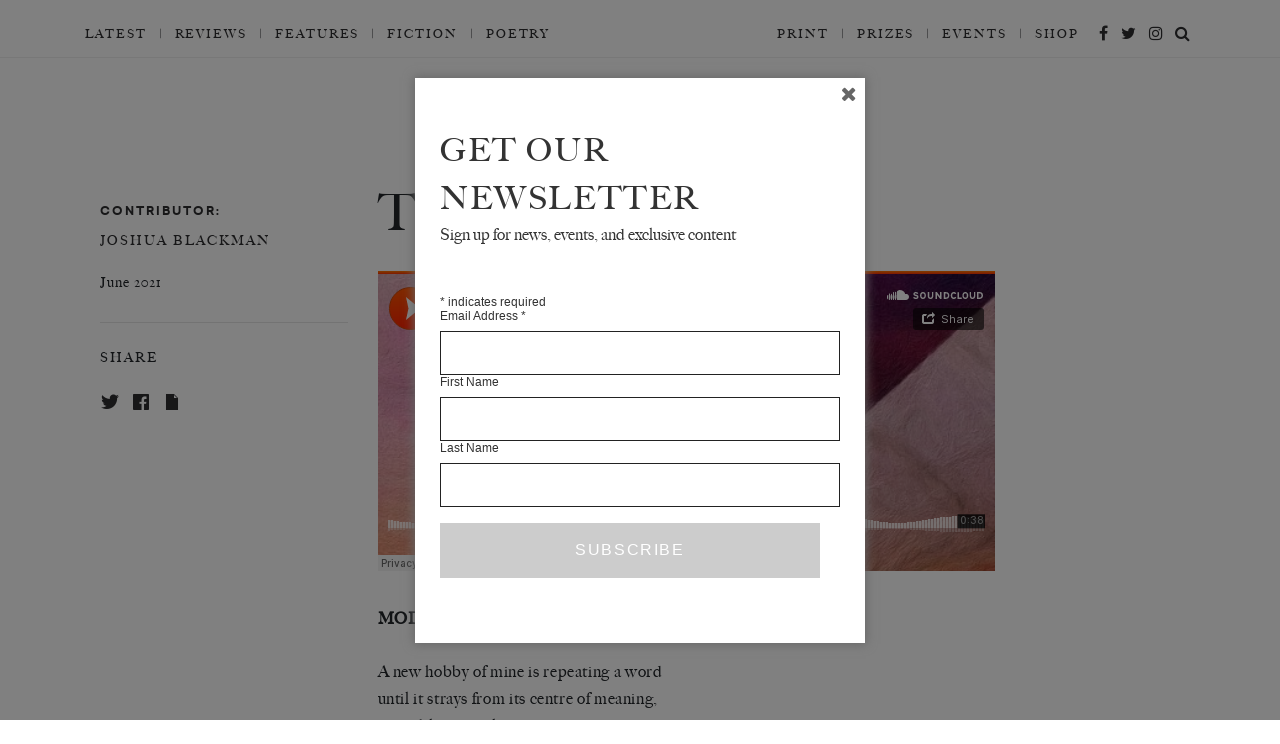

--- FILE ---
content_type: text/css
request_url: https://www.thewhitereview.org/wp-content/themes/thewhitereview_2017_new/css/theme.min.css?ver=0.4.7
body_size: 52707
content:
@charset "UTF-8";
@font-face {
  font-family: "MediumSerif";
  src: url("../fonts/medium-webfont.ttf");
  font-style: normal;
  /* 	src: local("☺"), url("../fonts/b.woff") format("woff"), url("../fonts/b.ttf") format("truetype"), url("../fonts/b.svg") format("svg"); */
  font-weight: normal; }

@font-face {
  font-family: 'sblack_italic';
  src: url("../fonts/s_black_italic-webfont.woff2") format("woff2"), url("../fonts/s_black_italic-webfont.woff") format("woff");
  font-weight: normal;
  font-style: normal; }

@font-face {
  font-family: 'sblack';
  src: url("../fonts/s_black-webfont.woff2") format("woff2"), url("../fonts/s_black-webfont.woff") format("woff");
  font-weight: normal;
  font-style: normal; }

@font-face {
  font-family: 'sbold_italic';
  src: url("../fonts/s_bold_italic-webfont.woff2") format("woff2"), url("../fonts/s_bold_italic-webfont.woff") format("woff");
  font-weight: normal;
  font-style: normal; }

@font-face {
  font-family: 'sbold';
  src: url("../fonts/s_bold-webfont.woff2") format("woff2"), url("../fonts/s_bold-webfont.woff") format("woff");
  font-weight: normal;
  font-style: normal; }

@font-face {
  font-family: 's_hairlineitalic';
  src: url("../fonts/s_hairline_italic-webfont.woff2") format("woff2"), url("../fonts/s_hairline_italic-webfont.woff") format("woff");
  font-weight: normal;
  font-style: normal; }

@font-face {
  font-family: 's_hairlineregular';
  src: url("../fonts/s_hairline-webfont.woff2") format("woff2"), url("../fonts/s_hairline-webfont.woff") format("woff");
  font-weight: normal;
  font-style: normal; }

@font-face {
  font-family: 'slight_italic';
  src: url("../fonts/s_light_italic-webfont.woff2") format("woff2"), url("../fonts/s_light_italic-webfont.woff") format("woff");
  font-weight: normal;
  font-style: normal; }

@font-face {
  font-family: 'slight';
  src: url("../fonts/s_light-webfont.woff2") format("woff2"), url("../fonts/s_light-webfont.woff") format("woff");
  font-weight: normal;
  font-style: normal; }

@font-face {
  font-family: 'smedium_italic';
  src: url("../fonts/s_medium_italic-webfont.woff2") format("woff2"), url("../fonts/s_medium_italic-webfont.woff") format("woff");
  font-weight: normal;
  font-style: normal; }

@font-face {
  font-family: 'smedium';
  src: url("../fonts/s_medium-webfont.woff2") format("woff2"), url("../fonts/s_medium-webfont.woff") format("woff");
  font-weight: normal;
  font-style: normal; }

@font-face {
  font-family: 'sitalic';
  src: url("../fonts/s_regular_italic-webfont.woff2") format("woff2"), url("../fonts/s_regular_italic-webfont.woff") format("woff");
  font-weight: normal;
  font-style: normal; }

@font-face {
  font-family: 'sregular';
  src: url("../fonts/s_regular-webfont.woff2") format("woff2"), url("../fonts/s_regular-webfont.woff") format("woff");
  font-weight: normal;
  font-style: normal; }

/*
$serif: $times; //"garamond-premier-pro",serif;
$serif-title: $times;
*/
/** Generated by FG **/
/*!
 * Bootstrap v4.0.0-beta (https://getbootstrap.com)
 * Copyright 2011-2017 The Bootstrap Authors
 * Copyright 2011-2017 Twitter, Inc.
 * Licensed under MIT (https://github.com/twbs/bootstrap/blob/master/LICENSE)
 */
@media print {
  *,
  *::before,
  *::after {
    text-shadow: none !important;
    box-shadow: none !important; }
  a,
  a:visited {
    text-decoration: underline; }
  abbr[title]::after {
    content: " (" attr(title) ")"; }
  pre {
    white-space: pre-wrap !important; }
  pre,
  blockquote {
    border: 1px solid #999;
    page-break-inside: avoid; }
  thead {
    display: table-header-group; }
  tr,
  img {
    page-break-inside: avoid; }
  p,
  h2,
  h3 {
    orphans: 3;
    widows: 3; }
  h2,
  h3 {
    page-break-after: avoid; }
  .navbar {
    display: none; }
  .badge {
    border: 1px solid #000; }
  .table {
    border-collapse: collapse !important; }
    .table td,
    .table th {
      background-color: #fff !important; }
  .table-bordered th,
  .table-bordered td {
    border: 1px solid #ddd !important; } }

*,
*::before,
*::after {
  box-sizing: border-box; }

html {
  font-family: sans-serif;
  line-height: 1.15;
  -webkit-text-size-adjust: 100%;
  -ms-text-size-adjust: 100%;
  -ms-overflow-style: scrollbar;
  -webkit-tap-highlight-color: transparent; }

@-ms-viewport {
  width: device-width; }

article, aside, dialog, figcaption, figure, footer, header, hgroup, main, nav, section {
  display: block; }

body {
  margin: 0;
  font-family: -apple-system, BlinkMacSystemFont, "Segoe UI", Roboto, "Helvetica Neue", Arial, sans-serif, "Apple Color Emoji", "Segoe UI Emoji", "Segoe UI Symbol";
  font-size: 1rem;
  font-weight: normal;
  line-height: 1.5;
  color: #212529;
  text-align: left;
  background-color: #ffffff; }

[tabindex="-1"]:focus {
  outline: none !important; }

hr {
  box-sizing: content-box;
  height: 0;
  overflow: visible; }

h1, h2, h3, h4, h5, h6 {
  margin-top: 0;
  margin-bottom: .5rem; }

p {
  margin-top: 0;
  margin-bottom: 1rem; }

abbr[title],
abbr[data-original-title] {
  text-decoration: underline;
  text-decoration: underline dotted;
  cursor: help;
  border-bottom: 0; }

address {
  margin-bottom: 1rem;
  font-style: normal;
  line-height: inherit; }

ol,
ul,
dl {
  margin-top: 0;
  margin-bottom: 1rem; }

ol ol,
ul ul,
ol ul,
ul ol {
  margin-bottom: 0; }

dt {
  font-weight: bold; }

dd {
  margin-bottom: .5rem;
  margin-left: 0; }

blockquote {
  margin: 0 0 1rem; }

dfn {
  font-style: italic; }

b,
strong {
  font-weight: bolder; }

small {
  font-size: 80%; }

sub,
sup {
  position: relative;
  font-size: 75%;
  line-height: 0;
  vertical-align: baseline; }

sub {
  bottom: -.25em; }

sup {
  top: -.5em; }

a {
  color: #007bff;
  text-decoration: none;
  background-color: transparent;
  -webkit-text-decoration-skip: objects; }
  a:hover {
    color: #0056b3;
    text-decoration: underline; }

a:not([href]):not([tabindex]) {
  color: inherit;
  text-decoration: none; }
  a:not([href]):not([tabindex]):focus, a:not([href]):not([tabindex]):hover {
    color: inherit;
    text-decoration: none; }
  a:not([href]):not([tabindex]):focus {
    outline: 0; }

pre,
code,
kbd,
samp {
  font-family: monospace, monospace;
  font-size: 1em; }

pre {
  margin-top: 0;
  margin-bottom: 1rem;
  overflow: auto; }

figure {
  margin: 0 0 1rem; }

img {
  vertical-align: middle;
  border-style: none; }

svg:not(:root) {
  overflow: hidden; }

a,
area,
button,
[role="button"],
input,
label,
select,
summary,
textarea {
  -ms-touch-action: manipulation;
      touch-action: manipulation; }

table {
  border-collapse: collapse; }

caption {
  padding-top: 0.75rem;
  padding-bottom: 0.75rem;
  color: #868e96;
  text-align: left;
  caption-side: bottom; }

th {
  text-align: inherit; }

label {
  display: inline-block;
  margin-bottom: .5rem; }

button:focus {
  outline: 1px dotted;
  outline: 5px auto -webkit-focus-ring-color; }

input,
button,
select,
optgroup,
textarea {
  margin: 0;
  font-family: inherit;
  font-size: inherit;
  line-height: inherit; }

button,
input {
  overflow: visible; }

button,
select {
  text-transform: none; }

button,
html [type="button"],
[type="reset"],
[type="submit"] {
  -webkit-appearance: button; }

button::-moz-focus-inner,
[type="button"]::-moz-focus-inner,
[type="reset"]::-moz-focus-inner,
[type="submit"]::-moz-focus-inner {
  padding: 0;
  border-style: none; }

input[type="radio"],
input[type="checkbox"] {
  box-sizing: border-box;
  padding: 0; }

input[type="date"],
input[type="time"],
input[type="datetime-local"],
input[type="month"] {
  -webkit-appearance: listbox; }

textarea {
  overflow: auto;
  resize: vertical; }

fieldset {
  min-width: 0;
  padding: 0;
  margin: 0;
  border: 0; }

legend {
  display: block;
  width: 100%;
  max-width: 100%;
  padding: 0;
  margin-bottom: .5rem;
  font-size: 1.5rem;
  line-height: inherit;
  color: inherit;
  white-space: normal; }

progress {
  vertical-align: baseline; }

[type="number"]::-webkit-inner-spin-button,
[type="number"]::-webkit-outer-spin-button {
  height: auto; }

[type="search"] {
  outline-offset: -2px;
  -webkit-appearance: none; }

[type="search"]::-webkit-search-cancel-button,
[type="search"]::-webkit-search-decoration {
  -webkit-appearance: none; }

::-webkit-file-upload-button {
  font: inherit;
  -webkit-appearance: button; }

output {
  display: inline-block; }

summary {
  display: list-item; }

template {
  display: none; }

[hidden] {
  display: none !important; }

h1, h2, h3, h4, h5, h6,
.h1, .h2, .h3, .h4, .h5, .h6 {
  margin-bottom: 0.5rem;
  font-family: inherit;
  font-weight: 500;
  line-height: 1.1;
  color: inherit; }

h1, .h1 {
  font-size: 2.5rem; }

h2, .h2 {
  font-size: 2rem; }

h3, .h3 {
  font-size: 1.75rem; }

h4, .h4 {
  font-size: 1.5rem; }

h5, .h5 {
  font-size: 1.25rem; }

h6, .h6 {
  font-size: 1rem; }

.lead {
  font-size: 1.25rem;
  font-weight: 300; }

.display-1 {
  font-size: 6rem;
  font-weight: 300;
  line-height: 1.1; }

.display-2 {
  font-size: 5.5rem;
  font-weight: 300;
  line-height: 1.1; }

.display-3 {
  font-size: 4.5rem;
  font-weight: 300;
  line-height: 1.1; }

.display-4 {
  font-size: 3.5rem;
  font-weight: 300;
  line-height: 1.1; }

hr {
  margin-top: 1rem;
  margin-bottom: 1rem;
  border: 0;
  border-top: 1px solid rgba(0, 0, 0, 0.1); }

small,
.small {
  font-size: 80%;
  font-weight: normal; }

mark,
.mark {
  padding: 0.2em;
  background-color: #fcf8e3; }

.list-unstyled {
  padding-left: 0;
  list-style: none; }

.list-inline {
  padding-left: 0;
  list-style: none; }

.list-inline-item {
  display: inline-block; }
  .list-inline-item:not(:last-child) {
    margin-right: 5px; }

.initialism {
  font-size: 90%;
  text-transform: uppercase; }

.blockquote {
  margin-bottom: 1rem;
  font-size: 1.25rem; }

.blockquote-footer {
  display: block;
  font-size: 80%;
  color: #868e96; }
  .blockquote-footer::before {
    content: "\2014 \00A0"; }

.img-fluid {
  max-width: 100%;
  height: auto; }

.img-thumbnail {
  padding: 0.25rem;
  background-color: #ffffff;
  border: 1px solid #ddd;
  border-radius: 0.25rem;
  transition: all 0.2s ease-in-out;
  max-width: 100%;
  height: auto; }

.figure {
  display: inline-block; }

.figure-img {
  margin-bottom: 0.5rem;
  line-height: 1; }

.figure-caption {
  font-size: 90%;
  color: #868e96; }

code,
kbd,
pre,
samp {
  font-family: "SFMono-Regular", Menlo, Monaco, Consolas, "Liberation Mono", "Courier New", monospace; }

code {
  padding: 0.2rem 0.4rem;
  font-size: 90%;
  color: #bd4147;
  background-color: #f8f9fa;
  border-radius: 0.25rem; }
  a > code {
    padding: 0;
    color: inherit;
    background-color: inherit; }

kbd {
  padding: 0.2rem 0.4rem;
  font-size: 90%;
  color: #ffffff;
  background-color: #212529;
  border-radius: 0.2rem; }
  kbd kbd {
    padding: 0;
    font-size: 100%;
    font-weight: bold; }

pre {
  display: block;
  margin-top: 0;
  margin-bottom: 1rem;
  font-size: 90%;
  color: #212529; }
  pre code {
    padding: 0;
    font-size: inherit;
    color: inherit;
    background-color: transparent;
    border-radius: 0; }

.pre-scrollable {
  max-height: 340px;
  overflow-y: scroll; }

.container {
  margin-right: auto;
  margin-left: auto;
  padding-right: 15px;
  padding-left: 15px;
  width: 100%; }
  @media (min-width: 576px) {
    .container {
      max-width: 540px; } }
  @media (min-width: 768px) {
    .container {
      max-width: 720px; } }
  @media (min-width: 992px) {
    .container {
      max-width: 960px; } }
  @media (min-width: 1200px) {
    .container {
      max-width: 1140px; } }

.container-fluid {
  width: 100%;
  margin-right: auto;
  margin-left: auto;
  padding-right: 15px;
  padding-left: 15px;
  width: 100%; }

.row {
  display: -ms-flexbox;
  display: flex;
  -ms-flex-wrap: wrap;
      flex-wrap: wrap;
  margin-right: -15px;
  margin-left: -15px; }

.no-gutters {
  margin-right: 0;
  margin-left: 0; }
  .no-gutters > .col,
  .no-gutters > [class*="col-"] {
    padding-right: 0;
    padding-left: 0; }

.col-1, .col-2, .col-3, .col-4, .col-5, .col-6, .col-7, .col-8, .col-9, .col-10, .col-11, .col-12, .col,
.col-auto, .col-sm-1, .col-sm-2, .col-sm-3, .col-sm-4, .col-sm-5, .col-sm-6, .col-sm-7, .col-sm-8, .col-sm-9, .col-sm-10, .col-sm-11, .col-sm-12, .col-sm,
.col-sm-auto, .col-md-1, .col-md-2, .col-md-3, .col-md-4, .col-md-5, .col-md-6, .col-md-7, .col-md-8, .col-md-9, .col-md-10, .col-md-11, .col-md-12, .col-md,
.col-md-auto, .col-lg-1, .col-lg-2, .col-lg-3, .col-lg-4, .col-lg-5, .col-lg-6, .col-lg-7, .col-lg-8, .col-lg-9, .col-lg-10, .col-lg-11, .col-lg-12, .col-lg,
.col-lg-auto, .col-xl-1, .col-xl-2, .col-xl-3, .col-xl-4, .col-xl-5, .col-xl-6, .col-xl-7, .col-xl-8, .col-xl-9, .col-xl-10, .col-xl-11, .col-xl-12, .col-xl,
.col-xl-auto {
  position: relative;
  width: 100%;
  min-height: 1px;
  padding-right: 15px;
  padding-left: 15px; }

.col {
  -ms-flex-preferred-size: 0;
      flex-basis: 0;
  -ms-flex-positive: 1;
      flex-grow: 1;
  max-width: 100%; }

.col-auto {
  -ms-flex: 0 0 auto;
      flex: 0 0 auto;
  width: auto;
  max-width: none; }

.col-1 {
  -ms-flex: 0 0 8.33333%;
      flex: 0 0 8.33333%;
  max-width: 8.33333%; }

.col-2 {
  -ms-flex: 0 0 16.66667%;
      flex: 0 0 16.66667%;
  max-width: 16.66667%; }

.col-3 {
  -ms-flex: 0 0 25%;
      flex: 0 0 25%;
  max-width: 25%; }

.col-4 {
  -ms-flex: 0 0 33.33333%;
      flex: 0 0 33.33333%;
  max-width: 33.33333%; }

.col-5 {
  -ms-flex: 0 0 41.66667%;
      flex: 0 0 41.66667%;
  max-width: 41.66667%; }

.col-6 {
  -ms-flex: 0 0 50%;
      flex: 0 0 50%;
  max-width: 50%; }

.col-7 {
  -ms-flex: 0 0 58.33333%;
      flex: 0 0 58.33333%;
  max-width: 58.33333%; }

.col-8 {
  -ms-flex: 0 0 66.66667%;
      flex: 0 0 66.66667%;
  max-width: 66.66667%; }

.col-9 {
  -ms-flex: 0 0 75%;
      flex: 0 0 75%;
  max-width: 75%; }

.col-10 {
  -ms-flex: 0 0 83.33333%;
      flex: 0 0 83.33333%;
  max-width: 83.33333%; }

.col-11 {
  -ms-flex: 0 0 91.66667%;
      flex: 0 0 91.66667%;
  max-width: 91.66667%; }

.col-12 {
  -ms-flex: 0 0 100%;
      flex: 0 0 100%;
  max-width: 100%; }

.order-1 {
  -ms-flex-order: 1;
      order: 1; }

.order-2 {
  -ms-flex-order: 2;
      order: 2; }

.order-3 {
  -ms-flex-order: 3;
      order: 3; }

.order-4 {
  -ms-flex-order: 4;
      order: 4; }

.order-5 {
  -ms-flex-order: 5;
      order: 5; }

.order-6 {
  -ms-flex-order: 6;
      order: 6; }

.order-7 {
  -ms-flex-order: 7;
      order: 7; }

.order-8 {
  -ms-flex-order: 8;
      order: 8; }

.order-9 {
  -ms-flex-order: 9;
      order: 9; }

.order-10 {
  -ms-flex-order: 10;
      order: 10; }

.order-11 {
  -ms-flex-order: 11;
      order: 11; }

.order-12 {
  -ms-flex-order: 12;
      order: 12; }

@media (min-width: 576px) {
  .col-sm {
    -ms-flex-preferred-size: 0;
        flex-basis: 0;
    -ms-flex-positive: 1;
        flex-grow: 1;
    max-width: 100%; }
  .col-sm-auto {
    -ms-flex: 0 0 auto;
        flex: 0 0 auto;
    width: auto;
    max-width: none; }
  .col-sm-1 {
    -ms-flex: 0 0 8.33333%;
        flex: 0 0 8.33333%;
    max-width: 8.33333%; }
  .col-sm-2 {
    -ms-flex: 0 0 16.66667%;
        flex: 0 0 16.66667%;
    max-width: 16.66667%; }
  .col-sm-3 {
    -ms-flex: 0 0 25%;
        flex: 0 0 25%;
    max-width: 25%; }
  .col-sm-4 {
    -ms-flex: 0 0 33.33333%;
        flex: 0 0 33.33333%;
    max-width: 33.33333%; }
  .col-sm-5 {
    -ms-flex: 0 0 41.66667%;
        flex: 0 0 41.66667%;
    max-width: 41.66667%; }
  .col-sm-6 {
    -ms-flex: 0 0 50%;
        flex: 0 0 50%;
    max-width: 50%; }
  .col-sm-7 {
    -ms-flex: 0 0 58.33333%;
        flex: 0 0 58.33333%;
    max-width: 58.33333%; }
  .col-sm-8 {
    -ms-flex: 0 0 66.66667%;
        flex: 0 0 66.66667%;
    max-width: 66.66667%; }
  .col-sm-9 {
    -ms-flex: 0 0 75%;
        flex: 0 0 75%;
    max-width: 75%; }
  .col-sm-10 {
    -ms-flex: 0 0 83.33333%;
        flex: 0 0 83.33333%;
    max-width: 83.33333%; }
  .col-sm-11 {
    -ms-flex: 0 0 91.66667%;
        flex: 0 0 91.66667%;
    max-width: 91.66667%; }
  .col-sm-12 {
    -ms-flex: 0 0 100%;
        flex: 0 0 100%;
    max-width: 100%; }
  .order-sm-1 {
    -ms-flex-order: 1;
        order: 1; }
  .order-sm-2 {
    -ms-flex-order: 2;
        order: 2; }
  .order-sm-3 {
    -ms-flex-order: 3;
        order: 3; }
  .order-sm-4 {
    -ms-flex-order: 4;
        order: 4; }
  .order-sm-5 {
    -ms-flex-order: 5;
        order: 5; }
  .order-sm-6 {
    -ms-flex-order: 6;
        order: 6; }
  .order-sm-7 {
    -ms-flex-order: 7;
        order: 7; }
  .order-sm-8 {
    -ms-flex-order: 8;
        order: 8; }
  .order-sm-9 {
    -ms-flex-order: 9;
        order: 9; }
  .order-sm-10 {
    -ms-flex-order: 10;
        order: 10; }
  .order-sm-11 {
    -ms-flex-order: 11;
        order: 11; }
  .order-sm-12 {
    -ms-flex-order: 12;
        order: 12; } }

@media (min-width: 768px) {
  .col-md {
    -ms-flex-preferred-size: 0;
        flex-basis: 0;
    -ms-flex-positive: 1;
        flex-grow: 1;
    max-width: 100%; }
  .col-md-auto {
    -ms-flex: 0 0 auto;
        flex: 0 0 auto;
    width: auto;
    max-width: none; }
  .col-md-1 {
    -ms-flex: 0 0 8.33333%;
        flex: 0 0 8.33333%;
    max-width: 8.33333%; }
  .col-md-2 {
    -ms-flex: 0 0 16.66667%;
        flex: 0 0 16.66667%;
    max-width: 16.66667%; }
  .col-md-3 {
    -ms-flex: 0 0 25%;
        flex: 0 0 25%;
    max-width: 25%; }
  .col-md-4 {
    -ms-flex: 0 0 33.33333%;
        flex: 0 0 33.33333%;
    max-width: 33.33333%; }
  .col-md-5 {
    -ms-flex: 0 0 41.66667%;
        flex: 0 0 41.66667%;
    max-width: 41.66667%; }
  .col-md-6 {
    -ms-flex: 0 0 50%;
        flex: 0 0 50%;
    max-width: 50%; }
  .col-md-7 {
    -ms-flex: 0 0 58.33333%;
        flex: 0 0 58.33333%;
    max-width: 58.33333%; }
  .col-md-8 {
    -ms-flex: 0 0 66.66667%;
        flex: 0 0 66.66667%;
    max-width: 66.66667%; }
  .col-md-9 {
    -ms-flex: 0 0 75%;
        flex: 0 0 75%;
    max-width: 75%; }
  .col-md-10 {
    -ms-flex: 0 0 83.33333%;
        flex: 0 0 83.33333%;
    max-width: 83.33333%; }
  .col-md-11 {
    -ms-flex: 0 0 91.66667%;
        flex: 0 0 91.66667%;
    max-width: 91.66667%; }
  .col-md-12 {
    -ms-flex: 0 0 100%;
        flex: 0 0 100%;
    max-width: 100%; }
  .order-md-1 {
    -ms-flex-order: 1;
        order: 1; }
  .order-md-2 {
    -ms-flex-order: 2;
        order: 2; }
  .order-md-3 {
    -ms-flex-order: 3;
        order: 3; }
  .order-md-4 {
    -ms-flex-order: 4;
        order: 4; }
  .order-md-5 {
    -ms-flex-order: 5;
        order: 5; }
  .order-md-6 {
    -ms-flex-order: 6;
        order: 6; }
  .order-md-7 {
    -ms-flex-order: 7;
        order: 7; }
  .order-md-8 {
    -ms-flex-order: 8;
        order: 8; }
  .order-md-9 {
    -ms-flex-order: 9;
        order: 9; }
  .order-md-10 {
    -ms-flex-order: 10;
        order: 10; }
  .order-md-11 {
    -ms-flex-order: 11;
        order: 11; }
  .order-md-12 {
    -ms-flex-order: 12;
        order: 12; } }

@media (min-width: 992px) {
  .col-lg {
    -ms-flex-preferred-size: 0;
        flex-basis: 0;
    -ms-flex-positive: 1;
        flex-grow: 1;
    max-width: 100%; }
  .col-lg-auto {
    -ms-flex: 0 0 auto;
        flex: 0 0 auto;
    width: auto;
    max-width: none; }
  .col-lg-1 {
    -ms-flex: 0 0 8.33333%;
        flex: 0 0 8.33333%;
    max-width: 8.33333%; }
  .col-lg-2 {
    -ms-flex: 0 0 16.66667%;
        flex: 0 0 16.66667%;
    max-width: 16.66667%; }
  .col-lg-3 {
    -ms-flex: 0 0 25%;
        flex: 0 0 25%;
    max-width: 25%; }
  .col-lg-4 {
    -ms-flex: 0 0 33.33333%;
        flex: 0 0 33.33333%;
    max-width: 33.33333%; }
  .col-lg-5 {
    -ms-flex: 0 0 41.66667%;
        flex: 0 0 41.66667%;
    max-width: 41.66667%; }
  .col-lg-6 {
    -ms-flex: 0 0 50%;
        flex: 0 0 50%;
    max-width: 50%; }
  .col-lg-7 {
    -ms-flex: 0 0 58.33333%;
        flex: 0 0 58.33333%;
    max-width: 58.33333%; }
  .col-lg-8 {
    -ms-flex: 0 0 66.66667%;
        flex: 0 0 66.66667%;
    max-width: 66.66667%; }
  .col-lg-9 {
    -ms-flex: 0 0 75%;
        flex: 0 0 75%;
    max-width: 75%; }
  .col-lg-10 {
    -ms-flex: 0 0 83.33333%;
        flex: 0 0 83.33333%;
    max-width: 83.33333%; }
  .col-lg-11 {
    -ms-flex: 0 0 91.66667%;
        flex: 0 0 91.66667%;
    max-width: 91.66667%; }
  .col-lg-12 {
    -ms-flex: 0 0 100%;
        flex: 0 0 100%;
    max-width: 100%; }
  .order-lg-1 {
    -ms-flex-order: 1;
        order: 1; }
  .order-lg-2 {
    -ms-flex-order: 2;
        order: 2; }
  .order-lg-3 {
    -ms-flex-order: 3;
        order: 3; }
  .order-lg-4 {
    -ms-flex-order: 4;
        order: 4; }
  .order-lg-5 {
    -ms-flex-order: 5;
        order: 5; }
  .order-lg-6 {
    -ms-flex-order: 6;
        order: 6; }
  .order-lg-7 {
    -ms-flex-order: 7;
        order: 7; }
  .order-lg-8 {
    -ms-flex-order: 8;
        order: 8; }
  .order-lg-9 {
    -ms-flex-order: 9;
        order: 9; }
  .order-lg-10 {
    -ms-flex-order: 10;
        order: 10; }
  .order-lg-11 {
    -ms-flex-order: 11;
        order: 11; }
  .order-lg-12 {
    -ms-flex-order: 12;
        order: 12; } }

@media (min-width: 1200px) {
  .col-xl {
    -ms-flex-preferred-size: 0;
        flex-basis: 0;
    -ms-flex-positive: 1;
        flex-grow: 1;
    max-width: 100%; }
  .col-xl-auto {
    -ms-flex: 0 0 auto;
        flex: 0 0 auto;
    width: auto;
    max-width: none; }
  .col-xl-1 {
    -ms-flex: 0 0 8.33333%;
        flex: 0 0 8.33333%;
    max-width: 8.33333%; }
  .col-xl-2 {
    -ms-flex: 0 0 16.66667%;
        flex: 0 0 16.66667%;
    max-width: 16.66667%; }
  .col-xl-3 {
    -ms-flex: 0 0 25%;
        flex: 0 0 25%;
    max-width: 25%; }
  .col-xl-4 {
    -ms-flex: 0 0 33.33333%;
        flex: 0 0 33.33333%;
    max-width: 33.33333%; }
  .col-xl-5 {
    -ms-flex: 0 0 41.66667%;
        flex: 0 0 41.66667%;
    max-width: 41.66667%; }
  .col-xl-6 {
    -ms-flex: 0 0 50%;
        flex: 0 0 50%;
    max-width: 50%; }
  .col-xl-7 {
    -ms-flex: 0 0 58.33333%;
        flex: 0 0 58.33333%;
    max-width: 58.33333%; }
  .col-xl-8 {
    -ms-flex: 0 0 66.66667%;
        flex: 0 0 66.66667%;
    max-width: 66.66667%; }
  .col-xl-9 {
    -ms-flex: 0 0 75%;
        flex: 0 0 75%;
    max-width: 75%; }
  .col-xl-10 {
    -ms-flex: 0 0 83.33333%;
        flex: 0 0 83.33333%;
    max-width: 83.33333%; }
  .col-xl-11 {
    -ms-flex: 0 0 91.66667%;
        flex: 0 0 91.66667%;
    max-width: 91.66667%; }
  .col-xl-12 {
    -ms-flex: 0 0 100%;
        flex: 0 0 100%;
    max-width: 100%; }
  .order-xl-1 {
    -ms-flex-order: 1;
        order: 1; }
  .order-xl-2 {
    -ms-flex-order: 2;
        order: 2; }
  .order-xl-3 {
    -ms-flex-order: 3;
        order: 3; }
  .order-xl-4 {
    -ms-flex-order: 4;
        order: 4; }
  .order-xl-5 {
    -ms-flex-order: 5;
        order: 5; }
  .order-xl-6 {
    -ms-flex-order: 6;
        order: 6; }
  .order-xl-7 {
    -ms-flex-order: 7;
        order: 7; }
  .order-xl-8 {
    -ms-flex-order: 8;
        order: 8; }
  .order-xl-9 {
    -ms-flex-order: 9;
        order: 9; }
  .order-xl-10 {
    -ms-flex-order: 10;
        order: 10; }
  .order-xl-11 {
    -ms-flex-order: 11;
        order: 11; }
  .order-xl-12 {
    -ms-flex-order: 12;
        order: 12; } }

.table {
  width: 100%;
  max-width: 100%;
  margin-bottom: 1rem;
  background-color: transparent; }
  .table th,
  .table td {
    padding: 0.75rem;
    vertical-align: top;
    border-top: 1px solid #e9ecef; }
  .table thead th {
    vertical-align: bottom;
    border-bottom: 2px solid #e9ecef; }
  .table tbody + tbody {
    border-top: 2px solid #e9ecef; }
  .table .table {
    background-color: #ffffff; }

.table-sm th,
.table-sm td {
  padding: 0.3rem; }

.table-bordered {
  border: 1px solid #e9ecef; }
  .table-bordered th,
  .table-bordered td {
    border: 1px solid #e9ecef; }
  .table-bordered thead th,
  .table-bordered thead td {
    border-bottom-width: 2px; }

.table-striped tbody tr:nth-of-type(odd) {
  background-color: rgba(0, 0, 0, 0.05); }

.table-hover tbody tr:hover {
  background-color: rgba(0, 0, 0, 0.075); }

.table-primary,
.table-primary > th,
.table-primary > td {
  background-color: #b8daff; }

.table-hover .table-primary:hover {
  background-color: #9fcdff; }
  .table-hover .table-primary:hover > td,
  .table-hover .table-primary:hover > th {
    background-color: #9fcdff; }

.table-secondary,
.table-secondary > th,
.table-secondary > td {
  background-color: #dddfe2; }

.table-hover .table-secondary:hover {
  background-color: #cfd2d6; }
  .table-hover .table-secondary:hover > td,
  .table-hover .table-secondary:hover > th {
    background-color: #cfd2d6; }

.table-success,
.table-success > th,
.table-success > td {
  background-color: #c3e6cb; }

.table-hover .table-success:hover {
  background-color: #b1dfbb; }
  .table-hover .table-success:hover > td,
  .table-hover .table-success:hover > th {
    background-color: #b1dfbb; }

.table-info,
.table-info > th,
.table-info > td {
  background-color: #bee5eb; }

.table-hover .table-info:hover {
  background-color: #abdde5; }
  .table-hover .table-info:hover > td,
  .table-hover .table-info:hover > th {
    background-color: #abdde5; }

.table-warning,
.table-warning > th,
.table-warning > td {
  background-color: #ffeeba; }

.table-hover .table-warning:hover {
  background-color: #ffe8a1; }
  .table-hover .table-warning:hover > td,
  .table-hover .table-warning:hover > th {
    background-color: #ffe8a1; }

.table-danger,
.table-danger > th,
.table-danger > td {
  background-color: #f5c6cb; }

.table-hover .table-danger:hover {
  background-color: #f1b0b7; }
  .table-hover .table-danger:hover > td,
  .table-hover .table-danger:hover > th {
    background-color: #f1b0b7; }

.table-light,
.table-light > th,
.table-light > td {
  background-color: #fdfdfe; }

.table-hover .table-light:hover {
  background-color: #ececf6; }
  .table-hover .table-light:hover > td,
  .table-hover .table-light:hover > th {
    background-color: #ececf6; }

.table-dark,
.table-dark > th,
.table-dark > td {
  background-color: #c6c8ca; }

.table-hover .table-dark:hover {
  background-color: #b9bbbe; }
  .table-hover .table-dark:hover > td,
  .table-hover .table-dark:hover > th {
    background-color: #b9bbbe; }

.table-active,
.table-active > th,
.table-active > td {
  background-color: rgba(0, 0, 0, 0.075); }

.table-hover .table-active:hover {
  background-color: rgba(0, 0, 0, 0.075); }
  .table-hover .table-active:hover > td,
  .table-hover .table-active:hover > th {
    background-color: rgba(0, 0, 0, 0.075); }

.thead-inverse th {
  color: #ffffff;
  background-color: #212529; }

.thead-default th {
  color: #495057;
  background-color: #e9ecef; }

.table-inverse {
  color: #ffffff;
  background-color: #212529; }
  .table-inverse th,
  .table-inverse td,
  .table-inverse thead th {
    border-color: #32383e; }
  .table-inverse.table-bordered {
    border: 0; }
  .table-inverse.table-striped tbody tr:nth-of-type(odd) {
    background-color: rgba(255, 255, 255, 0.05); }
  .table-inverse.table-hover tbody tr:hover {
    background-color: rgba(255, 255, 255, 0.075); }

@media (max-width: 991px) {
  .table-responsive {
    display: block;
    width: 100%;
    overflow-x: auto;
    -ms-overflow-style: -ms-autohiding-scrollbar; }
    .table-responsive.table-bordered {
      border: 0; } }

.form-control {
  display: block;
  width: 100%;
  padding: 0.5rem 0.75rem;
  font-size: 1rem;
  line-height: 1.25;
  color: #495057;
  background-color: #ffffff;
  background-image: none;
  background-clip: padding-box;
  border: 1px solid rgba(0, 0, 0, 0.15);
  border-radius: 0.25rem;
  transition: border-color ease-in-out 0.15s, box-shadow ease-in-out 0.15s; }
  .form-control::-ms-expand {
    background-color: transparent;
    border: 0; }
  .form-control:focus {
    color: #495057;
    background-color: #ffffff;
    border-color: #80bdff;
    outline: none; }
  .form-control::-webkit-input-placeholder {
    color: #868e96;
    opacity: 1; }
  .form-control:-ms-input-placeholder {
    color: #868e96;
    opacity: 1; }
  .form-control::placeholder {
    color: #868e96;
    opacity: 1; }
  .form-control:disabled, .form-control[readonly] {
    background-color: #e9ecef;
    opacity: 1; }

select.form-control:not([size]):not([multiple]) {
  height: calc(2.25rem + 2px); }

select.form-control:focus::-ms-value {
  color: #495057;
  background-color: #ffffff; }

.form-control-file,
.form-control-range {
  display: block; }

.col-form-label {
  padding-top: calc(0.5rem - 1px * 2);
  padding-bottom: calc(0.5rem - 1px * 2);
  margin-bottom: 0; }

.col-form-label-lg {
  padding-top: calc(0.5rem - 1px * 2);
  padding-bottom: calc(0.5rem - 1px * 2);
  font-size: 1.25rem; }

.col-form-label-sm {
  padding-top: calc(0.25rem - 1px * 2);
  padding-bottom: calc(0.25rem - 1px * 2);
  font-size: 0.875rem; }

.col-form-legend {
  padding-top: 0.5rem;
  padding-bottom: 0.5rem;
  margin-bottom: 0;
  font-size: 1rem; }

.form-control-plaintext {
  padding-top: 0.5rem;
  padding-bottom: 0.5rem;
  margin-bottom: 0;
  line-height: 1.25;
  border: solid transparent;
  border-width: 1px 0; }
  .form-control-plaintext.form-control-sm, .input-group-sm > .form-control-plaintext.form-control,
  .input-group-sm > .form-control-plaintext.input-group-addon,
  .input-group-sm > .input-group-btn > .form-control-plaintext.btn, .form-control-plaintext.form-control-lg, .input-group-lg > .form-control-plaintext.form-control,
  .input-group-lg > .form-control-plaintext.input-group-addon,
  .input-group-lg > .input-group-btn > .form-control-plaintext.btn {
    padding-right: 0;
    padding-left: 0; }

.form-control-sm, .input-group-sm > .form-control,
.input-group-sm > .input-group-addon,
.input-group-sm > .input-group-btn > .btn {
  padding: 0.25rem 0.5rem;
  font-size: 0.875rem;
  line-height: 1.5;
  border-radius: 0.2rem; }

select.form-control-sm:not([size]):not([multiple]), .input-group-sm > select.form-control:not([size]):not([multiple]),
.input-group-sm > select.input-group-addon:not([size]):not([multiple]),
.input-group-sm > .input-group-btn > select.btn:not([size]):not([multiple]) {
  height: calc(1.8125rem + 2px); }

.form-control-lg, .input-group-lg > .form-control,
.input-group-lg > .input-group-addon,
.input-group-lg > .input-group-btn > .btn {
  padding: 0.5rem 1rem;
  font-size: 1.25rem;
  line-height: 1.5;
  border-radius: 0.3rem; }

select.form-control-lg:not([size]):not([multiple]), .input-group-lg > select.form-control:not([size]):not([multiple]),
.input-group-lg > select.input-group-addon:not([size]):not([multiple]),
.input-group-lg > .input-group-btn > select.btn:not([size]):not([multiple]) {
  height: calc(2.875rem + 2px); }

.form-group {
  margin-bottom: 1rem; }

.form-text {
  display: block;
  margin-top: 0.25rem; }

.form-row {
  display: -ms-flexbox;
  display: flex;
  -ms-flex-wrap: wrap;
      flex-wrap: wrap;
  margin-right: -5px;
  margin-left: -5px; }
  .form-row > .col,
  .form-row > [class*="col-"] {
    padding-right: 5px;
    padding-left: 5px; }

.form-check {
  position: relative;
  display: block;
  margin-bottom: 0.5rem; }
  .form-check.disabled .form-check-label {
    color: #868e96; }

.form-check-label {
  padding-left: 1.25rem;
  margin-bottom: 0; }

.form-check-input {
  position: absolute;
  margin-top: 0.25rem;
  margin-left: -1.25rem; }

.form-check-inline {
  display: inline-block; }
  .form-check-inline .form-check-label {
    vertical-align: middle; }
  .form-check-inline + .form-check-inline {
    margin-left: 0.75rem; }

.invalid-feedback {
  display: none;
  margin-top: .25rem;
  font-size: .875rem;
  color: #dc3545; }

.invalid-tooltip {
  position: absolute;
  top: 100%;
  z-index: 5;
  display: none;
  width: 250px;
  padding: .5rem;
  margin-top: .1rem;
  font-size: .875rem;
  line-height: 1;
  color: #fff;
  background-color: rgba(220, 53, 69, 0.8);
  border-radius: .2rem; }

.was-validated .form-control:valid, .form-control.is-valid, .was-validated
.custom-select:valid,
.custom-select.is-valid {
  border-color: #28a745; }
  .was-validated .form-control:valid:focus, .form-control.is-valid:focus, .was-validated
  .custom-select:valid:focus,
  .custom-select.is-valid:focus {
    box-shadow: 0 0 0 0.2rem rgba(40, 167, 69, 0.25); }
  .was-validated .form-control:valid ~ .invalid-feedback,
  .was-validated .form-control:valid ~ .invalid-tooltip, .form-control.is-valid ~ .invalid-feedback,
  .form-control.is-valid ~ .invalid-tooltip, .was-validated
  .custom-select:valid ~ .invalid-feedback,
  .was-validated
  .custom-select:valid ~ .invalid-tooltip,
  .custom-select.is-valid ~ .invalid-feedback,
  .custom-select.is-valid ~ .invalid-tooltip {
    display: block; }

.was-validated .form-check-input:valid + .form-check-label, .form-check-input.is-valid + .form-check-label {
  color: #28a745; }

.was-validated .custom-control-input:valid ~ .custom-control-indicator, .custom-control-input.is-valid ~ .custom-control-indicator {
  background-color: rgba(40, 167, 69, 0.25); }

.was-validated .custom-control-input:valid ~ .custom-control-description, .custom-control-input.is-valid ~ .custom-control-description {
  color: #28a745; }

.was-validated .custom-file-input:valid ~ .custom-file-control, .custom-file-input.is-valid ~ .custom-file-control {
  border-color: #28a745; }
  .was-validated .custom-file-input:valid ~ .custom-file-control::before, .custom-file-input.is-valid ~ .custom-file-control::before {
    border-color: inherit; }

.was-validated .custom-file-input:valid:focus, .custom-file-input.is-valid:focus {
  box-shadow: 0 0 0 0.2rem rgba(40, 167, 69, 0.25); }

.was-validated .form-control:invalid, .form-control.is-invalid, .was-validated
.custom-select:invalid,
.custom-select.is-invalid {
  border-color: #dc3545; }
  .was-validated .form-control:invalid:focus, .form-control.is-invalid:focus, .was-validated
  .custom-select:invalid:focus,
  .custom-select.is-invalid:focus {
    box-shadow: 0 0 0 0.2rem rgba(220, 53, 69, 0.25); }
  .was-validated .form-control:invalid ~ .invalid-feedback,
  .was-validated .form-control:invalid ~ .invalid-tooltip, .form-control.is-invalid ~ .invalid-feedback,
  .form-control.is-invalid ~ .invalid-tooltip, .was-validated
  .custom-select:invalid ~ .invalid-feedback,
  .was-validated
  .custom-select:invalid ~ .invalid-tooltip,
  .custom-select.is-invalid ~ .invalid-feedback,
  .custom-select.is-invalid ~ .invalid-tooltip {
    display: block; }

.was-validated .form-check-input:invalid + .form-check-label, .form-check-input.is-invalid + .form-check-label {
  color: #dc3545; }

.was-validated .custom-control-input:invalid ~ .custom-control-indicator, .custom-control-input.is-invalid ~ .custom-control-indicator {
  background-color: rgba(220, 53, 69, 0.25); }

.was-validated .custom-control-input:invalid ~ .custom-control-description, .custom-control-input.is-invalid ~ .custom-control-description {
  color: #dc3545; }

.was-validated .custom-file-input:invalid ~ .custom-file-control, .custom-file-input.is-invalid ~ .custom-file-control {
  border-color: #dc3545; }
  .was-validated .custom-file-input:invalid ~ .custom-file-control::before, .custom-file-input.is-invalid ~ .custom-file-control::before {
    border-color: inherit; }

.was-validated .custom-file-input:invalid:focus, .custom-file-input.is-invalid:focus {
  box-shadow: 0 0 0 0.2rem rgba(220, 53, 69, 0.25); }

.form-inline {
  display: -ms-flexbox;
  display: flex;
  -ms-flex-flow: row wrap;
      flex-flow: row wrap;
  -ms-flex-align: center;
      align-items: center; }
  .form-inline .form-check {
    width: 100%; }
  @media (min-width: 576px) {
    .form-inline label {
      display: -ms-flexbox;
      display: flex;
      -ms-flex-align: center;
          align-items: center;
      -ms-flex-pack: center;
          justify-content: center;
      margin-bottom: 0; }
    .form-inline .form-group {
      display: -ms-flexbox;
      display: flex;
      -ms-flex: 0 0 auto;
          flex: 0 0 auto;
      -ms-flex-flow: row wrap;
          flex-flow: row wrap;
      -ms-flex-align: center;
          align-items: center;
      margin-bottom: 0; }
    .form-inline .form-control {
      display: inline-block;
      width: auto;
      vertical-align: middle; }
    .form-inline .form-control-plaintext {
      display: inline-block; }
    .form-inline .input-group {
      width: auto; }
    .form-inline .form-control-label {
      margin-bottom: 0;
      vertical-align: middle; }
    .form-inline .form-check {
      display: -ms-flexbox;
      display: flex;
      -ms-flex-align: center;
          align-items: center;
      -ms-flex-pack: center;
          justify-content: center;
      width: auto;
      margin-top: 0;
      margin-bottom: 0; }
    .form-inline .form-check-label {
      padding-left: 0; }
    .form-inline .form-check-input {
      position: relative;
      margin-top: 0;
      margin-right: 0.25rem;
      margin-left: 0; }
    .form-inline .custom-control {
      display: -ms-flexbox;
      display: flex;
      -ms-flex-align: center;
          align-items: center;
      -ms-flex-pack: center;
          justify-content: center;
      padding-left: 0; }
    .form-inline .custom-control-indicator {
      position: static;
      display: inline-block;
      margin-right: 0.25rem;
      vertical-align: text-bottom; }
    .form-inline .has-feedback .form-control-feedback {
      top: 0; } }

.btn {
  display: inline-block;
  font-weight: normal;
  text-align: center;
  white-space: nowrap;
  vertical-align: middle;
  -webkit-user-select: none;
     -moz-user-select: none;
      -ms-user-select: none;
          user-select: none;
  border: 1px solid transparent;
  padding: 0.5rem 0.75rem;
  font-size: 1rem;
  line-height: 1.25;
  border-radius: 0.25rem;
  transition: background-color 0.15s ease-in-out, border-color 0.15s ease-in-out, box-shadow 0.15s ease-in-out; }
  .btn:focus, .btn:hover {
    text-decoration: none; }
  .btn:focus, .btn.focus {
    outline: 0;
    box-shadow: 0 0 0 3px rgba(0, 123, 255, 0.25); }
  .btn.disabled, .btn:disabled {
    opacity: .65; }
  .btn:active, .btn.active {
    background-image: none; }

a.btn.disabled,
fieldset[disabled] a.btn {
  pointer-events: none; }

.btn-primary {
  color: #fff;
  background-color: #007bff;
  border-color: #007bff; }
  .btn-primary:hover {
    color: #fff;
    background-color: #0069d9;
    border-color: #0062cc; }
  .btn-primary:focus, .btn-primary.focus {
    box-shadow: 0 0 0 3px rgba(0, 123, 255, 0.5); }
  .btn-primary.disabled, .btn-primary:disabled {
    background-color: #007bff;
    border-color: #007bff; }
  .btn-primary:active, .btn-primary.active,
  .show > .btn-primary.dropdown-toggle {
    background-color: #0069d9;
    background-image: none;
    border-color: #0062cc; }

.btn-secondary {
  color: #fff;
  background-color: #868e96;
  border-color: #868e96; }
  .btn-secondary:hover {
    color: #fff;
    background-color: #727b84;
    border-color: #6c757d; }
  .btn-secondary:focus, .btn-secondary.focus {
    box-shadow: 0 0 0 3px rgba(134, 142, 150, 0.5); }
  .btn-secondary.disabled, .btn-secondary:disabled {
    background-color: #868e96;
    border-color: #868e96; }
  .btn-secondary:active, .btn-secondary.active,
  .show > .btn-secondary.dropdown-toggle {
    background-color: #727b84;
    background-image: none;
    border-color: #6c757d; }

.btn-success {
  color: #fff;
  background-color: #28a745;
  border-color: #28a745; }
  .btn-success:hover {
    color: #fff;
    background-color: #218838;
    border-color: #1e7e34; }
  .btn-success:focus, .btn-success.focus {
    box-shadow: 0 0 0 3px rgba(40, 167, 69, 0.5); }
  .btn-success.disabled, .btn-success:disabled {
    background-color: #28a745;
    border-color: #28a745; }
  .btn-success:active, .btn-success.active,
  .show > .btn-success.dropdown-toggle {
    background-color: #218838;
    background-image: none;
    border-color: #1e7e34; }

.btn-info {
  color: #fff;
  background-color: #17a2b8;
  border-color: #17a2b8; }
  .btn-info:hover {
    color: #fff;
    background-color: #138496;
    border-color: #117a8b; }
  .btn-info:focus, .btn-info.focus {
    box-shadow: 0 0 0 3px rgba(23, 162, 184, 0.5); }
  .btn-info.disabled, .btn-info:disabled {
    background-color: #17a2b8;
    border-color: #17a2b8; }
  .btn-info:active, .btn-info.active,
  .show > .btn-info.dropdown-toggle {
    background-color: #138496;
    background-image: none;
    border-color: #117a8b; }

.btn-warning {
  color: #111;
  background-color: #ffc107;
  border-color: #ffc107; }
  .btn-warning:hover {
    color: #111;
    background-color: #e0a800;
    border-color: #d39e00; }
  .btn-warning:focus, .btn-warning.focus {
    box-shadow: 0 0 0 3px rgba(255, 193, 7, 0.5); }
  .btn-warning.disabled, .btn-warning:disabled {
    background-color: #ffc107;
    border-color: #ffc107; }
  .btn-warning:active, .btn-warning.active,
  .show > .btn-warning.dropdown-toggle {
    background-color: #e0a800;
    background-image: none;
    border-color: #d39e00; }

.btn-danger {
  color: #fff;
  background-color: #dc3545;
  border-color: #dc3545; }
  .btn-danger:hover {
    color: #fff;
    background-color: #c82333;
    border-color: #bd2130; }
  .btn-danger:focus, .btn-danger.focus {
    box-shadow: 0 0 0 3px rgba(220, 53, 69, 0.5); }
  .btn-danger.disabled, .btn-danger:disabled {
    background-color: #dc3545;
    border-color: #dc3545; }
  .btn-danger:active, .btn-danger.active,
  .show > .btn-danger.dropdown-toggle {
    background-color: #c82333;
    background-image: none;
    border-color: #bd2130; }

.btn-light {
  color: #111;
  background-color: #f8f9fa;
  border-color: #f8f9fa; }
  .btn-light:hover {
    color: #111;
    background-color: #e2e6ea;
    border-color: #dae0e5; }
  .btn-light:focus, .btn-light.focus {
    box-shadow: 0 0 0 3px rgba(248, 249, 250, 0.5); }
  .btn-light.disabled, .btn-light:disabled {
    background-color: #f8f9fa;
    border-color: #f8f9fa; }
  .btn-light:active, .btn-light.active,
  .show > .btn-light.dropdown-toggle {
    background-color: #e2e6ea;
    background-image: none;
    border-color: #dae0e5; }

.btn-dark {
  color: #fff;
  background-color: #343a40;
  border-color: #343a40; }
  .btn-dark:hover {
    color: #fff;
    background-color: #23272b;
    border-color: #1d2124; }
  .btn-dark:focus, .btn-dark.focus {
    box-shadow: 0 0 0 3px rgba(52, 58, 64, 0.5); }
  .btn-dark.disabled, .btn-dark:disabled {
    background-color: #343a40;
    border-color: #343a40; }
  .btn-dark:active, .btn-dark.active,
  .show > .btn-dark.dropdown-toggle {
    background-color: #23272b;
    background-image: none;
    border-color: #1d2124; }

.btn-outline-primary {
  color: #007bff;
  background-color: transparent;
  background-image: none;
  border-color: #007bff; }
  .btn-outline-primary:hover {
    color: #fff;
    background-color: #007bff;
    border-color: #007bff; }
  .btn-outline-primary:focus, .btn-outline-primary.focus {
    box-shadow: 0 0 0 3px rgba(0, 123, 255, 0.5); }
  .btn-outline-primary.disabled, .btn-outline-primary:disabled {
    color: #007bff;
    background-color: transparent; }
  .btn-outline-primary:active, .btn-outline-primary.active,
  .show > .btn-outline-primary.dropdown-toggle {
    color: #fff;
    background-color: #007bff;
    border-color: #007bff; }

.btn-outline-secondary {
  color: #868e96;
  background-color: transparent;
  background-image: none;
  border-color: #868e96; }
  .btn-outline-secondary:hover {
    color: #fff;
    background-color: #868e96;
    border-color: #868e96; }
  .btn-outline-secondary:focus, .btn-outline-secondary.focus {
    box-shadow: 0 0 0 3px rgba(134, 142, 150, 0.5); }
  .btn-outline-secondary.disabled, .btn-outline-secondary:disabled {
    color: #868e96;
    background-color: transparent; }
  .btn-outline-secondary:active, .btn-outline-secondary.active,
  .show > .btn-outline-secondary.dropdown-toggle {
    color: #fff;
    background-color: #868e96;
    border-color: #868e96; }

.btn-outline-success {
  color: #28a745;
  background-color: transparent;
  background-image: none;
  border-color: #28a745; }
  .btn-outline-success:hover {
    color: #fff;
    background-color: #28a745;
    border-color: #28a745; }
  .btn-outline-success:focus, .btn-outline-success.focus {
    box-shadow: 0 0 0 3px rgba(40, 167, 69, 0.5); }
  .btn-outline-success.disabled, .btn-outline-success:disabled {
    color: #28a745;
    background-color: transparent; }
  .btn-outline-success:active, .btn-outline-success.active,
  .show > .btn-outline-success.dropdown-toggle {
    color: #fff;
    background-color: #28a745;
    border-color: #28a745; }

.btn-outline-info {
  color: #17a2b8;
  background-color: transparent;
  background-image: none;
  border-color: #17a2b8; }
  .btn-outline-info:hover {
    color: #fff;
    background-color: #17a2b8;
    border-color: #17a2b8; }
  .btn-outline-info:focus, .btn-outline-info.focus {
    box-shadow: 0 0 0 3px rgba(23, 162, 184, 0.5); }
  .btn-outline-info.disabled, .btn-outline-info:disabled {
    color: #17a2b8;
    background-color: transparent; }
  .btn-outline-info:active, .btn-outline-info.active,
  .show > .btn-outline-info.dropdown-toggle {
    color: #fff;
    background-color: #17a2b8;
    border-color: #17a2b8; }

.btn-outline-warning {
  color: #ffc107;
  background-color: transparent;
  background-image: none;
  border-color: #ffc107; }
  .btn-outline-warning:hover {
    color: #fff;
    background-color: #ffc107;
    border-color: #ffc107; }
  .btn-outline-warning:focus, .btn-outline-warning.focus {
    box-shadow: 0 0 0 3px rgba(255, 193, 7, 0.5); }
  .btn-outline-warning.disabled, .btn-outline-warning:disabled {
    color: #ffc107;
    background-color: transparent; }
  .btn-outline-warning:active, .btn-outline-warning.active,
  .show > .btn-outline-warning.dropdown-toggle {
    color: #fff;
    background-color: #ffc107;
    border-color: #ffc107; }

.btn-outline-danger {
  color: #dc3545;
  background-color: transparent;
  background-image: none;
  border-color: #dc3545; }
  .btn-outline-danger:hover {
    color: #fff;
    background-color: #dc3545;
    border-color: #dc3545; }
  .btn-outline-danger:focus, .btn-outline-danger.focus {
    box-shadow: 0 0 0 3px rgba(220, 53, 69, 0.5); }
  .btn-outline-danger.disabled, .btn-outline-danger:disabled {
    color: #dc3545;
    background-color: transparent; }
  .btn-outline-danger:active, .btn-outline-danger.active,
  .show > .btn-outline-danger.dropdown-toggle {
    color: #fff;
    background-color: #dc3545;
    border-color: #dc3545; }

.btn-outline-light {
  color: #f8f9fa;
  background-color: transparent;
  background-image: none;
  border-color: #f8f9fa; }
  .btn-outline-light:hover {
    color: #fff;
    background-color: #f8f9fa;
    border-color: #f8f9fa; }
  .btn-outline-light:focus, .btn-outline-light.focus {
    box-shadow: 0 0 0 3px rgba(248, 249, 250, 0.5); }
  .btn-outline-light.disabled, .btn-outline-light:disabled {
    color: #f8f9fa;
    background-color: transparent; }
  .btn-outline-light:active, .btn-outline-light.active,
  .show > .btn-outline-light.dropdown-toggle {
    color: #fff;
    background-color: #f8f9fa;
    border-color: #f8f9fa; }

.btn-outline-dark {
  color: #343a40;
  background-color: transparent;
  background-image: none;
  border-color: #343a40; }
  .btn-outline-dark:hover {
    color: #fff;
    background-color: #343a40;
    border-color: #343a40; }
  .btn-outline-dark:focus, .btn-outline-dark.focus {
    box-shadow: 0 0 0 3px rgba(52, 58, 64, 0.5); }
  .btn-outline-dark.disabled, .btn-outline-dark:disabled {
    color: #343a40;
    background-color: transparent; }
  .btn-outline-dark:active, .btn-outline-dark.active,
  .show > .btn-outline-dark.dropdown-toggle {
    color: #fff;
    background-color: #343a40;
    border-color: #343a40; }

.btn-link {
  font-weight: normal;
  color: #007bff;
  border-radius: 0; }
  .btn-link, .btn-link:active, .btn-link.active, .btn-link:disabled {
    background-color: transparent; }
  .btn-link, .btn-link:focus, .btn-link:active {
    border-color: transparent;
    box-shadow: none; }
  .btn-link:hover {
    border-color: transparent; }
  .btn-link:focus, .btn-link:hover {
    color: #0056b3;
    text-decoration: underline;
    background-color: transparent; }
  .btn-link:disabled {
    color: #868e96; }
    .btn-link:disabled:focus, .btn-link:disabled:hover {
      text-decoration: none; }

.btn-lg, .btn-group-lg > .btn {
  padding: 0.5rem 1rem;
  font-size: 1.25rem;
  line-height: 1.5;
  border-radius: 0.3rem; }

.btn-sm, .btn-group-sm > .btn {
  padding: 0.25rem 0.5rem;
  font-size: 0.875rem;
  line-height: 1.5;
  border-radius: 0.2rem; }

.btn-block {
  display: block;
  width: 100%; }

.btn-block + .btn-block {
  margin-top: 0.5rem; }

input[type="submit"].btn-block,
input[type="reset"].btn-block,
input[type="button"].btn-block {
  width: 100%; }

.fade {
  opacity: 0;
  transition: opacity 0.15s linear; }
  .fade.show {
    opacity: 1; }

.collapse {
  display: none; }
  .collapse.show {
    display: block; }

tr.collapse.show {
  display: table-row; }

tbody.collapse.show {
  display: table-row-group; }

.collapsing {
  position: relative;
  height: 0;
  overflow: hidden;
  transition: height 0.35s ease; }

.dropup,
.dropdown {
  position: relative; }

.dropdown-toggle::after {
  display: inline-block;
  width: 0;
  height: 0;
  margin-left: 0.255em;
  vertical-align: 0.255em;
  content: "";
  border-top: 0.3em solid;
  border-right: 0.3em solid transparent;
  border-left: 0.3em solid transparent; }

.dropdown-toggle:empty::after {
  margin-left: 0; }

.dropup .dropdown-menu {
  margin-top: 0;
  margin-bottom: 0.125rem; }

.dropup .dropdown-toggle::after {
  border-top: 0;
  border-bottom: 0.3em solid; }

.dropdown-menu {
  position: absolute;
  top: 100%;
  left: 0;
  z-index: 1000;
  display: none;
  float: left;
  min-width: 10rem;
  padding: 0.5rem 0;
  margin: 0.125rem 0 0;
  font-size: 1rem;
  color: #212529;
  text-align: left;
  list-style: none;
  background-color: #ffffff;
  background-clip: padding-box;
  border: 1px solid rgba(0, 0, 0, 0.15);
  border-radius: 0.25rem; }

.dropdown-divider {
  height: 0;
  margin: 0.5rem 0;
  overflow: hidden;
  border-top: 1px solid #e9ecef; }

.dropdown-item {
  display: block;
  width: 100%;
  padding: 0.25rem 1.5rem;
  clear: both;
  font-weight: normal;
  color: #212529;
  text-align: inherit;
  white-space: nowrap;
  background: none;
  border: 0; }
  .dropdown-item:focus, .dropdown-item:hover {
    color: #16181b;
    text-decoration: none;
    background-color: #f8f9fa; }
  .dropdown-item.active, .dropdown-item:active {
    color: #ffffff;
    text-decoration: none;
    background-color: #007bff; }
  .dropdown-item.disabled, .dropdown-item:disabled {
    color: #868e96;
    background-color: transparent; }

.show > a {
  outline: 0; }

.dropdown-menu.show {
  display: block; }

.dropdown-header {
  display: block;
  padding: 0.5rem 1.5rem;
  margin-bottom: 0;
  font-size: 0.875rem;
  color: #868e96;
  white-space: nowrap; }

.btn-group,
.btn-group-vertical {
  position: relative;
  display: -ms-inline-flexbox;
  display: inline-flex;
  vertical-align: middle; }
  .btn-group > .btn,
  .btn-group-vertical > .btn {
    position: relative;
    -ms-flex: 0 1 auto;
        flex: 0 1 auto;
    margin-bottom: 0; }
    .btn-group > .btn:hover,
    .btn-group-vertical > .btn:hover {
      z-index: 2; }
    .btn-group > .btn:focus, .btn-group > .btn:active, .btn-group > .btn.active,
    .btn-group-vertical > .btn:focus,
    .btn-group-vertical > .btn:active,
    .btn-group-vertical > .btn.active {
      z-index: 2; }
  .btn-group .btn + .btn,
  .btn-group .btn + .btn-group,
  .btn-group .btn-group + .btn,
  .btn-group .btn-group + .btn-group,
  .btn-group-vertical .btn + .btn,
  .btn-group-vertical .btn + .btn-group,
  .btn-group-vertical .btn-group + .btn,
  .btn-group-vertical .btn-group + .btn-group {
    margin-left: -1px; }

.btn-toolbar {
  display: -ms-flexbox;
  display: flex;
  -ms-flex-wrap: wrap;
      flex-wrap: wrap;
  -ms-flex-pack: start;
      justify-content: flex-start; }
  .btn-toolbar .input-group {
    width: auto; }

.btn-group > .btn:not(:first-child):not(:last-child):not(.dropdown-toggle) {
  border-radius: 0; }

.btn-group > .btn:first-child {
  margin-left: 0; }
  .btn-group > .btn:first-child:not(:last-child):not(.dropdown-toggle) {
    border-top-right-radius: 0;
    border-bottom-right-radius: 0; }

.btn-group > .btn:last-child:not(:first-child),
.btn-group > .dropdown-toggle:not(:first-child) {
  border-top-left-radius: 0;
  border-bottom-left-radius: 0; }

.btn-group > .btn-group {
  float: left; }

.btn-group > .btn-group:not(:first-child):not(:last-child) > .btn {
  border-radius: 0; }

.btn-group > .btn-group:first-child:not(:last-child) > .btn:last-child,
.btn-group > .btn-group:first-child:not(:last-child) > .dropdown-toggle {
  border-top-right-radius: 0;
  border-bottom-right-radius: 0; }

.btn-group > .btn-group:last-child:not(:first-child) > .btn:first-child {
  border-top-left-radius: 0;
  border-bottom-left-radius: 0; }

.btn + .dropdown-toggle-split {
  padding-right: 0.5625rem;
  padding-left: 0.5625rem; }
  .btn + .dropdown-toggle-split::after {
    margin-left: 0; }

.btn-sm + .dropdown-toggle-split, .btn-group-sm > .btn + .dropdown-toggle-split {
  padding-right: 0.375rem;
  padding-left: 0.375rem; }

.btn-lg + .dropdown-toggle-split, .btn-group-lg > .btn + .dropdown-toggle-split {
  padding-right: 0.75rem;
  padding-left: 0.75rem; }

.btn-group-vertical {
  display: -ms-inline-flexbox;
  display: inline-flex;
  -ms-flex-direction: column;
      flex-direction: column;
  -ms-flex-align: start;
      align-items: flex-start;
  -ms-flex-pack: center;
      justify-content: center; }
  .btn-group-vertical .btn,
  .btn-group-vertical .btn-group {
    width: 100%; }
  .btn-group-vertical > .btn + .btn,
  .btn-group-vertical > .btn + .btn-group,
  .btn-group-vertical > .btn-group + .btn,
  .btn-group-vertical > .btn-group + .btn-group {
    margin-top: -1px;
    margin-left: 0; }

.btn-group-vertical > .btn:not(:first-child):not(:last-child) {
  border-radius: 0; }

.btn-group-vertical > .btn:first-child:not(:last-child) {
  border-bottom-right-radius: 0;
  border-bottom-left-radius: 0; }

.btn-group-vertical > .btn:last-child:not(:first-child) {
  border-top-left-radius: 0;
  border-top-right-radius: 0; }

.btn-group-vertical > .btn-group:not(:first-child):not(:last-child) > .btn {
  border-radius: 0; }

.btn-group-vertical > .btn-group:first-child:not(:last-child) > .btn:last-child,
.btn-group-vertical > .btn-group:first-child:not(:last-child) > .dropdown-toggle {
  border-bottom-right-radius: 0;
  border-bottom-left-radius: 0; }

.btn-group-vertical > .btn-group:last-child:not(:first-child) > .btn:first-child {
  border-top-left-radius: 0;
  border-top-right-radius: 0; }

[data-toggle="buttons"] > .btn input[type="radio"],
[data-toggle="buttons"] > .btn input[type="checkbox"],
[data-toggle="buttons"] > .btn-group > .btn input[type="radio"],
[data-toggle="buttons"] > .btn-group > .btn input[type="checkbox"] {
  position: absolute;
  clip: rect(0, 0, 0, 0);
  pointer-events: none; }

.input-group {
  position: relative;
  display: -ms-flexbox;
  display: flex;
  width: 100%; }
  .input-group .form-control {
    position: relative;
    z-index: 2;
    -ms-flex: 1 1 auto;
        flex: 1 1 auto;
    width: 1%;
    margin-bottom: 0; }
    .input-group .form-control:focus, .input-group .form-control:active, .input-group .form-control:hover {
      z-index: 3; }

.input-group-addon,
.input-group-btn,
.input-group .form-control {
  display: -ms-flexbox;
  display: flex;
  -ms-flex-align: center;
      align-items: center; }
  .input-group-addon:not(:first-child):not(:last-child),
  .input-group-btn:not(:first-child):not(:last-child),
  .input-group .form-control:not(:first-child):not(:last-child) {
    border-radius: 0; }

.input-group-addon,
.input-group-btn {
  white-space: nowrap;
  vertical-align: middle; }

.input-group-addon {
  padding: 0.5rem 0.75rem;
  margin-bottom: 0;
  font-size: 1rem;
  font-weight: normal;
  line-height: 1.25;
  color: #495057;
  text-align: center;
  background-color: #e9ecef;
  background-clip: padding-box;
  border: 1px solid rgba(0, 0, 0, 0.15);
  border-radius: 0.25rem; }
  .input-group-addon.form-control-sm,
  .input-group-sm > .input-group-addon,
  .input-group-sm > .input-group-btn > .input-group-addon.btn {
    padding: 0.25rem 0.5rem;
    font-size: 0.875rem;
    border-radius: 0.2rem; }
  .input-group-addon.form-control-lg,
  .input-group-lg > .input-group-addon,
  .input-group-lg > .input-group-btn > .input-group-addon.btn {
    padding: 0.5rem 1rem;
    font-size: 1.25rem;
    border-radius: 0.3rem; }
  .input-group-addon input[type="radio"],
  .input-group-addon input[type="checkbox"] {
    margin-top: 0; }

.input-group .form-control:not(:last-child),
.input-group-addon:not(:last-child),
.input-group-btn:not(:last-child) > .btn,
.input-group-btn:not(:last-child) > .btn-group > .btn,
.input-group-btn:not(:last-child) > .dropdown-toggle,
.input-group-btn:not(:first-child) > .btn:not(:last-child):not(.dropdown-toggle),
.input-group-btn:not(:first-child) > .btn-group:not(:last-child) > .btn {
  border-top-right-radius: 0;
  border-bottom-right-radius: 0; }

.input-group-addon:not(:last-child) {
  border-right: 0; }

.input-group .form-control:not(:first-child),
.input-group-addon:not(:first-child),
.input-group-btn:not(:first-child) > .btn,
.input-group-btn:not(:first-child) > .btn-group > .btn,
.input-group-btn:not(:first-child) > .dropdown-toggle,
.input-group-btn:not(:last-child) > .btn:not(:first-child),
.input-group-btn:not(:last-child) > .btn-group:not(:first-child) > .btn {
  border-top-left-radius: 0;
  border-bottom-left-radius: 0; }

.form-control + .input-group-addon:not(:first-child) {
  border-left: 0; }

.input-group-btn {
  position: relative;
  font-size: 0;
  white-space: nowrap; }
  .input-group-btn > .btn {
    position: relative;
    background-clip: padding-box;
    border: 1px solid rgba(0, 0, 0, 0.15); }
    .input-group-btn > .btn + .btn {
      margin-left: -1px; }
    .input-group-btn > .btn:focus, .input-group-btn > .btn:active, .input-group-btn > .btn:hover {
      z-index: 3; }
  .input-group-btn:not(:last-child) > .btn,
  .input-group-btn:not(:last-child) > .btn-group {
    margin-right: -1px; }
  .input-group-btn:not(:first-child) > .btn,
  .input-group-btn:not(:first-child) > .btn-group {
    z-index: 2;
    margin-left: -1px; }
    .input-group-btn:not(:first-child) > .btn:focus, .input-group-btn:not(:first-child) > .btn:active, .input-group-btn:not(:first-child) > .btn:hover,
    .input-group-btn:not(:first-child) > .btn-group:focus,
    .input-group-btn:not(:first-child) > .btn-group:active,
    .input-group-btn:not(:first-child) > .btn-group:hover {
      z-index: 3; }

.custom-control {
  position: relative;
  display: -ms-inline-flexbox;
  display: inline-flex;
  min-height: 1.5rem;
  padding-left: 1.5rem;
  margin-right: 1rem; }

.custom-control-input {
  position: absolute;
  z-index: -1;
  opacity: 0; }
  .custom-control-input:checked ~ .custom-control-indicator {
    color: #ffffff;
    background-color: #007bff; }
  .custom-control-input:focus ~ .custom-control-indicator {
    box-shadow: 0 0 0 1px #ffffff, 0 0 0 3px #007bff; }
  .custom-control-input:active ~ .custom-control-indicator {
    color: #ffffff;
    background-color: #b3d7ff; }
  .custom-control-input:disabled ~ .custom-control-indicator {
    background-color: #e9ecef; }
  .custom-control-input:disabled ~ .custom-control-description {
    color: #868e96; }

.custom-control-indicator {
  position: absolute;
  top: 0.25rem;
  left: 0;
  display: block;
  width: 1rem;
  height: 1rem;
  pointer-events: none;
  -webkit-user-select: none;
     -moz-user-select: none;
      -ms-user-select: none;
          user-select: none;
  background-color: #ddd;
  background-repeat: no-repeat;
  background-position: center center;
  background-size: 50% 50%; }

.custom-checkbox .custom-control-indicator {
  border-radius: 0.25rem; }

.custom-checkbox .custom-control-input:checked ~ .custom-control-indicator {
  background-image: url("data:image/svg+xml;charset=utf8,%3Csvg xmlns='http://www.w3.org/2000/svg' viewBox='0 0 8 8'%3E%3Cpath fill='%23ffffff' d='M6.564.75l-3.59 3.612-1.538-1.55L0 4.26 2.974 7.25 8 2.193z'/%3E%3C/svg%3E"); }

.custom-checkbox .custom-control-input:indeterminate ~ .custom-control-indicator {
  background-color: #007bff;
  background-image: url("data:image/svg+xml;charset=utf8,%3Csvg xmlns='http://www.w3.org/2000/svg' viewBox='0 0 4 4'%3E%3Cpath stroke='%23ffffff' d='M0 2h4'/%3E%3C/svg%3E"); }

.custom-radio .custom-control-indicator {
  border-radius: 50%; }

.custom-radio .custom-control-input:checked ~ .custom-control-indicator {
  background-image: url("data:image/svg+xml;charset=utf8,%3Csvg xmlns='http://www.w3.org/2000/svg' viewBox='-4 -4 8 8'%3E%3Ccircle r='3' fill='%23ffffff'/%3E%3C/svg%3E"); }

.custom-controls-stacked {
  display: -ms-flexbox;
  display: flex;
  -ms-flex-direction: column;
      flex-direction: column; }
  .custom-controls-stacked .custom-control {
    margin-bottom: 0.25rem; }
    .custom-controls-stacked .custom-control + .custom-control {
      margin-left: 0; }

.custom-select {
  display: inline-block;
  max-width: 100%;
  height: calc(2.25rem + 2px);
  padding: 0.375rem 1.75rem 0.375rem 0.75rem;
  line-height: 1.25;
  color: #495057;
  vertical-align: middle;
  background: #ffffff url("data:image/svg+xml;charset=utf8,%3Csvg xmlns='http://www.w3.org/2000/svg' viewBox='0 0 4 5'%3E%3Cpath fill='%23333' d='M2 0L0 2h4zm0 5L0 3h4z'/%3E%3C/svg%3E") no-repeat right 0.75rem center;
  background-clip: padding-box;
  background-size: 8px 10px;
  border: 1px solid rgba(0, 0, 0, 0.15);
  border-radius: 0.25rem;
  -webkit-appearance: none;
     -moz-appearance: none;
          appearance: none; }
  .custom-select:focus {
    border-color: #80bdff;
    outline: none; }
    .custom-select:focus::-ms-value {
      color: #495057;
      background-color: #ffffff; }
  .custom-select:disabled {
    color: #868e96;
    background-color: #e9ecef; }
  .custom-select::-ms-expand {
    opacity: 0; }

.custom-select-sm {
  height: calc(1.8125rem + 2px);
  padding-top: 0.375rem;
  padding-bottom: 0.375rem;
  font-size: 75%; }

.custom-file {
  position: relative;
  display: inline-block;
  max-width: 100%;
  height: calc(2.25rem + 2px);
  margin-bottom: 0; }

.custom-file-input {
  min-width: 14rem;
  max-width: 100%;
  height: calc(2.25rem + 2px);
  margin: 0;
  opacity: 0; }
  .custom-file-input:focus ~ .custom-file-control {
    box-shadow: 0 0 0 0.075rem #ffffff, 0 0 0 0.2rem #007bff; }

.custom-file-control {
  position: absolute;
  top: 0;
  right: 0;
  left: 0;
  z-index: 5;
  height: calc(2.25rem + 2px);
  padding: 0.5rem 0.75rem;
  overflow: hidden;
  line-height: 1.25;
  color: #495057;
  pointer-events: none;
  -webkit-user-select: none;
     -moz-user-select: none;
      -ms-user-select: none;
          user-select: none;
  background-color: #ffffff;
  background-clip: padding-box;
  border: 1px solid rgba(0, 0, 0, 0.15);
  border-radius: 0.25rem; }
  .custom-file-control:lang(en):empty::after {
    content: "Choose file..."; }
  .custom-file-control::before {
    position: absolute;
    top: 0;
    right: 0;
    z-index: 6;
    display: block;
    height: calc(2.25rem + 2px);
    padding: 0.5rem 0.75rem;
    line-height: 1.25;
    color: #495057;
    background-color: #e9ecef;
    border-left: 1px solid rgba(0, 0, 0, 0.15); }
  .custom-file-control:lang(en)::before {
    content: "Browse"; }

.nav {
  display: -ms-flexbox;
  display: flex;
  -ms-flex-wrap: wrap;
      flex-wrap: wrap;
  padding-left: 0;
  margin-bottom: 0;
  list-style: none; }

.nav-link {
  display: block;
  padding: 0.5rem 1rem; }
  .nav-link:focus, .nav-link:hover {
    text-decoration: none; }
  .nav-link.disabled {
    color: #868e96; }

.nav-tabs {
  border-bottom: 1px solid #ddd; }
  .nav-tabs .nav-item {
    margin-bottom: -1px; }
  .nav-tabs .nav-link {
    border: 1px solid transparent;
    border-top-left-radius: 0.25rem;
    border-top-right-radius: 0.25rem; }
    .nav-tabs .nav-link:focus, .nav-tabs .nav-link:hover {
      border-color: #e9ecef #e9ecef #ddd; }
    .nav-tabs .nav-link.disabled {
      color: #868e96;
      background-color: transparent;
      border-color: transparent; }
  .nav-tabs .nav-link.active,
  .nav-tabs .nav-item.show .nav-link {
    color: #495057;
    background-color: #ffffff;
    border-color: #ddd #ddd #ffffff; }
  .nav-tabs .dropdown-menu {
    margin-top: -1px;
    border-top-left-radius: 0;
    border-top-right-radius: 0; }

.nav-pills .nav-link {
  border-radius: 0.25rem; }
  .nav-pills .nav-link.active,
  .show > .nav-pills .nav-link {
    color: #ffffff;
    background-color: #007bff; }

.nav-fill .nav-item {
  -ms-flex: 1 1 auto;
      flex: 1 1 auto;
  text-align: center; }

.nav-justified .nav-item {
  -ms-flex-preferred-size: 0;
      flex-basis: 0;
  -ms-flex-positive: 1;
      flex-grow: 1;
  text-align: center; }

.tab-content > .tab-pane {
  display: none; }

.tab-content > .active {
  display: block; }

.navbar {
  position: relative;
  display: -ms-flexbox;
  display: flex;
  -ms-flex-wrap: wrap;
      flex-wrap: wrap;
  -ms-flex-align: center;
      align-items: center;
  -ms-flex-pack: justify;
      justify-content: space-between;
  padding: 0.5rem 1rem; }
  .navbar > .container,
  .navbar > .container-fluid {
    display: -ms-flexbox;
    display: flex;
    -ms-flex-wrap: wrap;
        flex-wrap: wrap;
    -ms-flex-align: center;
        align-items: center;
    -ms-flex-pack: justify;
        justify-content: space-between; }

.navbar-brand {
  display: inline-block;
  padding-top: 0.3125rem;
  padding-bottom: 0.3125rem;
  margin-right: 1rem;
  font-size: 1.25rem;
  line-height: inherit;
  white-space: nowrap; }
  .navbar-brand:focus, .navbar-brand:hover {
    text-decoration: none; }

.navbar-nav {
  display: -ms-flexbox;
  display: flex;
  -ms-flex-direction: column;
      flex-direction: column;
  padding-left: 0;
  margin-bottom: 0;
  list-style: none; }
  .navbar-nav .nav-link {
    padding-right: 0;
    padding-left: 0; }
  .navbar-nav .dropdown-menu {
    position: static;
    float: none; }

.navbar-text {
  display: inline-block;
  padding-top: 0.5rem;
  padding-bottom: 0.5rem; }

.navbar-collapse {
  -ms-flex-preferred-size: 100%;
      flex-basis: 100%;
  -ms-flex-align: center;
      align-items: center; }

.navbar-toggler {
  padding: 0.25rem 0.75rem;
  font-size: 1.25rem;
  line-height: 1;
  background: transparent;
  border: 1px solid transparent;
  border-radius: 0.25rem; }
  .navbar-toggler:focus, .navbar-toggler:hover {
    text-decoration: none; }

.navbar-toggler-icon {
  display: inline-block;
  width: 1.5em;
  height: 1.5em;
  vertical-align: middle;
  content: "";
  background: no-repeat center center;
  background-size: 100% 100%; }

@media (max-width: 575px) {
  .navbar-expand-sm > .container,
  .navbar-expand-sm > .container-fluid {
    padding-right: 0;
    padding-left: 0; } }

@media (min-width: 576px) {
  .navbar-expand-sm {
    -ms-flex-direction: row;
        flex-direction: row;
    -ms-flex-wrap: nowrap;
        flex-wrap: nowrap;
    -ms-flex-pack: start;
        justify-content: flex-start; }
    .navbar-expand-sm .navbar-nav {
      -ms-flex-direction: row;
          flex-direction: row; }
      .navbar-expand-sm .navbar-nav .dropdown-menu {
        position: absolute; }
      .navbar-expand-sm .navbar-nav .dropdown-menu-right {
        right: 0;
        left: auto; }
      .navbar-expand-sm .navbar-nav .nav-link {
        padding-right: .5rem;
        padding-left: .5rem; }
    .navbar-expand-sm > .container,
    .navbar-expand-sm > .container-fluid {
      -ms-flex-wrap: nowrap;
          flex-wrap: nowrap; }
    .navbar-expand-sm .navbar-collapse {
      display: -ms-flexbox !important;
      display: flex !important; }
    .navbar-expand-sm .navbar-toggler {
      display: none; } }

@media (max-width: 767px) {
  .navbar-expand-md > .container,
  .navbar-expand-md > .container-fluid {
    padding-right: 0;
    padding-left: 0; } }

@media (min-width: 768px) {
  .navbar-expand-md {
    -ms-flex-direction: row;
        flex-direction: row;
    -ms-flex-wrap: nowrap;
        flex-wrap: nowrap;
    -ms-flex-pack: start;
        justify-content: flex-start; }
    .navbar-expand-md .navbar-nav {
      -ms-flex-direction: row;
          flex-direction: row; }
      .navbar-expand-md .navbar-nav .dropdown-menu {
        position: absolute; }
      .navbar-expand-md .navbar-nav .dropdown-menu-right {
        right: 0;
        left: auto; }
      .navbar-expand-md .navbar-nav .nav-link {
        padding-right: .5rem;
        padding-left: .5rem; }
    .navbar-expand-md > .container,
    .navbar-expand-md > .container-fluid {
      -ms-flex-wrap: nowrap;
          flex-wrap: nowrap; }
    .navbar-expand-md .navbar-collapse {
      display: -ms-flexbox !important;
      display: flex !important; }
    .navbar-expand-md .navbar-toggler {
      display: none; } }

@media (max-width: 991px) {
  .navbar-expand-lg > .container,
  .navbar-expand-lg > .container-fluid {
    padding-right: 0;
    padding-left: 0; } }

@media (min-width: 992px) {
  .navbar-expand-lg {
    -ms-flex-direction: row;
        flex-direction: row;
    -ms-flex-wrap: nowrap;
        flex-wrap: nowrap;
    -ms-flex-pack: start;
        justify-content: flex-start; }
    .navbar-expand-lg .navbar-nav {
      -ms-flex-direction: row;
          flex-direction: row; }
      .navbar-expand-lg .navbar-nav .dropdown-menu {
        position: absolute; }
      .navbar-expand-lg .navbar-nav .dropdown-menu-right {
        right: 0;
        left: auto; }
      .navbar-expand-lg .navbar-nav .nav-link {
        padding-right: .5rem;
        padding-left: .5rem; }
    .navbar-expand-lg > .container,
    .navbar-expand-lg > .container-fluid {
      -ms-flex-wrap: nowrap;
          flex-wrap: nowrap; }
    .navbar-expand-lg .navbar-collapse {
      display: -ms-flexbox !important;
      display: flex !important; }
    .navbar-expand-lg .navbar-toggler {
      display: none; } }

@media (max-width: 1199px) {
  .navbar-expand-xl > .container,
  .navbar-expand-xl > .container-fluid {
    padding-right: 0;
    padding-left: 0; } }

@media (min-width: 1200px) {
  .navbar-expand-xl {
    -ms-flex-direction: row;
        flex-direction: row;
    -ms-flex-wrap: nowrap;
        flex-wrap: nowrap;
    -ms-flex-pack: start;
        justify-content: flex-start; }
    .navbar-expand-xl .navbar-nav {
      -ms-flex-direction: row;
          flex-direction: row; }
      .navbar-expand-xl .navbar-nav .dropdown-menu {
        position: absolute; }
      .navbar-expand-xl .navbar-nav .dropdown-menu-right {
        right: 0;
        left: auto; }
      .navbar-expand-xl .navbar-nav .nav-link {
        padding-right: .5rem;
        padding-left: .5rem; }
    .navbar-expand-xl > .container,
    .navbar-expand-xl > .container-fluid {
      -ms-flex-wrap: nowrap;
          flex-wrap: nowrap; }
    .navbar-expand-xl .navbar-collapse {
      display: -ms-flexbox !important;
      display: flex !important; }
    .navbar-expand-xl .navbar-toggler {
      display: none; } }

.navbar-expand {
  -ms-flex-direction: row;
      flex-direction: row;
  -ms-flex-wrap: nowrap;
      flex-wrap: nowrap;
  -ms-flex-pack: start;
      justify-content: flex-start; }
  .navbar-expand > .container,
  .navbar-expand > .container-fluid {
    padding-right: 0;
    padding-left: 0; }
  .navbar-expand .navbar-nav {
    -ms-flex-direction: row;
        flex-direction: row; }
    .navbar-expand .navbar-nav .dropdown-menu {
      position: absolute; }
    .navbar-expand .navbar-nav .dropdown-menu-right {
      right: 0;
      left: auto; }
    .navbar-expand .navbar-nav .nav-link {
      padding-right: .5rem;
      padding-left: .5rem; }
  .navbar-expand > .container,
  .navbar-expand > .container-fluid {
    -ms-flex-wrap: nowrap;
        flex-wrap: nowrap; }
  .navbar-expand .navbar-collapse {
    display: -ms-flexbox !important;
    display: flex !important; }
  .navbar-expand .navbar-toggler {
    display: none; }

.navbar-light .navbar-brand {
  color: rgba(0, 0, 0, 0.9); }
  .navbar-light .navbar-brand:focus, .navbar-light .navbar-brand:hover {
    color: rgba(0, 0, 0, 0.9); }

.navbar-light .navbar-nav .nav-link {
  color: rgba(0, 0, 0, 0.5); }
  .navbar-light .navbar-nav .nav-link:focus, .navbar-light .navbar-nav .nav-link:hover {
    color: rgba(0, 0, 0, 0.7); }
  .navbar-light .navbar-nav .nav-link.disabled {
    color: rgba(0, 0, 0, 0.3); }

.navbar-light .navbar-nav .show > .nav-link,
.navbar-light .navbar-nav .active > .nav-link,
.navbar-light .navbar-nav .nav-link.show,
.navbar-light .navbar-nav .nav-link.active {
  color: rgba(0, 0, 0, 0.9); }

.navbar-light .navbar-toggler {
  color: rgba(0, 0, 0, 0.5);
  border-color: rgba(0, 0, 0, 0.1); }

.navbar-light .navbar-toggler-icon {
  background-image: url("data:image/svg+xml;charset=utf8,%3Csvg viewBox='0 0 30 30' xmlns='http://www.w3.org/2000/svg'%3E%3Cpath stroke='rgba(0, 0, 0, 0.5)' stroke-width='2' stroke-linecap='round' stroke-miterlimit='10' d='M4 7h22M4 15h22M4 23h22'/%3E%3C/svg%3E"); }

.navbar-light .navbar-text {
  color: rgba(0, 0, 0, 0.5); }

.navbar-dark .navbar-brand {
  color: white; }
  .navbar-dark .navbar-brand:focus, .navbar-dark .navbar-brand:hover {
    color: white; }

.navbar-dark .navbar-nav .nav-link {
  color: rgba(255, 255, 255, 0.5); }
  .navbar-dark .navbar-nav .nav-link:focus, .navbar-dark .navbar-nav .nav-link:hover {
    color: rgba(255, 255, 255, 0.75); }
  .navbar-dark .navbar-nav .nav-link.disabled {
    color: rgba(255, 255, 255, 0.25); }

.navbar-dark .navbar-nav .show > .nav-link,
.navbar-dark .navbar-nav .active > .nav-link,
.navbar-dark .navbar-nav .nav-link.show,
.navbar-dark .navbar-nav .nav-link.active {
  color: white; }

.navbar-dark .navbar-toggler {
  color: rgba(255, 255, 255, 0.5);
  border-color: rgba(255, 255, 255, 0.1); }

.navbar-dark .navbar-toggler-icon {
  background-image: url("data:image/svg+xml;charset=utf8,%3Csvg viewBox='0 0 30 30' xmlns='http://www.w3.org/2000/svg'%3E%3Cpath stroke='rgba(255, 255, 255, 0.5)' stroke-width='2' stroke-linecap='round' stroke-miterlimit='10' d='M4 7h22M4 15h22M4 23h22'/%3E%3C/svg%3E"); }

.navbar-dark .navbar-text {
  color: rgba(255, 255, 255, 0.5); }

.card {
  position: relative;
  display: -ms-flexbox;
  display: flex;
  -ms-flex-direction: column;
      flex-direction: column;
  min-width: 0;
  word-wrap: break-word;
  background-color: #ffffff;
  background-clip: border-box;
  border: 1px solid rgba(0, 0, 0, 0.125);
  border-radius: 0.25rem; }

.card-body {
  -ms-flex: 1 1 auto;
      flex: 1 1 auto;
  padding: 1.25rem; }

.card-title {
  margin-bottom: 0.75rem; }

.card-subtitle {
  margin-top: -0.375rem;
  margin-bottom: 0; }

.card-text:last-child {
  margin-bottom: 0; }

.card-link:hover {
  text-decoration: none; }

.card-link + .card-link {
  margin-left: 1.25rem; }

.card > .list-group:first-child .list-group-item:first-child {
  border-top-left-radius: 0.25rem;
  border-top-right-radius: 0.25rem; }

.card > .list-group:last-child .list-group-item:last-child {
  border-bottom-right-radius: 0.25rem;
  border-bottom-left-radius: 0.25rem; }

.card-header {
  padding: 0.75rem 1.25rem;
  margin-bottom: 0;
  background-color: rgba(0, 0, 0, 0.03);
  border-bottom: 1px solid rgba(0, 0, 0, 0.125); }
  .card-header:first-child {
    border-radius: calc(0.25rem - 1px) calc(0.25rem - 1px) 0 0; }

.card-footer {
  padding: 0.75rem 1.25rem;
  background-color: rgba(0, 0, 0, 0.03);
  border-top: 1px solid rgba(0, 0, 0, 0.125); }
  .card-footer:last-child {
    border-radius: 0 0 calc(0.25rem - 1px) calc(0.25rem - 1px); }

.card-header-tabs {
  margin-right: -0.625rem;
  margin-bottom: -0.75rem;
  margin-left: -0.625rem;
  border-bottom: 0; }

.card-header-pills {
  margin-right: -0.625rem;
  margin-left: -0.625rem; }

.card-img-overlay {
  position: absolute;
  top: 0;
  right: 0;
  bottom: 0;
  left: 0;
  padding: 1.25rem; }

.card-img {
  width: 100%;
  border-radius: calc(0.25rem - 1px); }

.card-img-top {
  width: 100%;
  border-top-left-radius: calc(0.25rem - 1px);
  border-top-right-radius: calc(0.25rem - 1px); }

.card-img-bottom {
  width: 100%;
  border-bottom-right-radius: calc(0.25rem - 1px);
  border-bottom-left-radius: calc(0.25rem - 1px); }

@media (min-width: 576px) {
  .card-deck {
    display: -ms-flexbox;
    display: flex;
    -ms-flex-flow: row wrap;
        flex-flow: row wrap;
    margin-right: -15px;
    margin-left: -15px; }
    .card-deck .card {
      display: -ms-flexbox;
      display: flex;
      -ms-flex: 1 0 0%;
          flex: 1 0 0%;
      -ms-flex-direction: column;
          flex-direction: column;
      margin-right: 15px;
      margin-left: 15px; } }

@media (min-width: 576px) {
  .card-group {
    display: -ms-flexbox;
    display: flex;
    -ms-flex-flow: row wrap;
        flex-flow: row wrap; }
    .card-group .card {
      -ms-flex: 1 0 0%;
          flex: 1 0 0%; }
      .card-group .card + .card {
        margin-left: 0;
        border-left: 0; }
      .card-group .card:first-child {
        border-top-right-radius: 0;
        border-bottom-right-radius: 0; }
        .card-group .card:first-child .card-img-top {
          border-top-right-radius: 0; }
        .card-group .card:first-child .card-img-bottom {
          border-bottom-right-radius: 0; }
      .card-group .card:last-child {
        border-top-left-radius: 0;
        border-bottom-left-radius: 0; }
        .card-group .card:last-child .card-img-top {
          border-top-left-radius: 0; }
        .card-group .card:last-child .card-img-bottom {
          border-bottom-left-radius: 0; }
      .card-group .card:not(:first-child):not(:last-child) {
        border-radius: 0; }
        .card-group .card:not(:first-child):not(:last-child) .card-img-top,
        .card-group .card:not(:first-child):not(:last-child) .card-img-bottom {
          border-radius: 0; } }

.card-columns .card {
  margin-bottom: 0.75rem; }

@media (min-width: 576px) {
  .card-columns {
    -moz-column-count: 3;
         column-count: 3;
    -moz-column-gap: 1.25rem;
         column-gap: 1.25rem; }
    .card-columns .card {
      display: inline-block;
      width: 100%; } }

.breadcrumb {
  padding: 0.75rem 1rem;
  margin-bottom: 1rem;
  list-style: none;
  background-color: #e9ecef;
  border-radius: 0.25rem; }
  .breadcrumb::after {
    display: block;
    clear: both;
    content: ""; }

.breadcrumb-item {
  float: left; }
  .breadcrumb-item + .breadcrumb-item::before {
    display: inline-block;
    padding-right: 0.5rem;
    padding-left: 0.5rem;
    color: #868e96;
    content: "/"; }
  .breadcrumb-item + .breadcrumb-item:hover::before {
    text-decoration: underline; }
  .breadcrumb-item + .breadcrumb-item:hover::before {
    text-decoration: none; }
  .breadcrumb-item.active {
    color: #868e96; }

.pagination {
  display: -ms-flexbox;
  display: flex;
  padding-left: 0;
  list-style: none;
  border-radius: 0.25rem; }

.page-item:first-child .page-link {
  margin-left: 0;
  border-top-left-radius: 0.25rem;
  border-bottom-left-radius: 0.25rem; }

.page-item:last-child .page-link {
  border-top-right-radius: 0.25rem;
  border-bottom-right-radius: 0.25rem; }

.page-item.active .page-link {
  z-index: 2;
  color: #ffffff;
  background-color: #007bff;
  border-color: #007bff; }

.page-item.disabled .page-link {
  color: #868e96;
  pointer-events: none;
  background-color: #ffffff;
  border-color: #ddd; }

.page-link {
  position: relative;
  display: block;
  padding: 0.5rem 0.75rem;
  margin-left: -1px;
  line-height: 1.25;
  color: #007bff;
  background-color: #ffffff;
  border: 1px solid #ddd; }
  .page-link:focus, .page-link:hover {
    color: #0056b3;
    text-decoration: none;
    background-color: #e9ecef;
    border-color: #ddd; }

.pagination-lg .page-link {
  padding: 0.75rem 1.5rem;
  font-size: 1.25rem;
  line-height: 1.5; }

.pagination-lg .page-item:first-child .page-link {
  border-top-left-radius: 0.3rem;
  border-bottom-left-radius: 0.3rem; }

.pagination-lg .page-item:last-child .page-link {
  border-top-right-radius: 0.3rem;
  border-bottom-right-radius: 0.3rem; }

.pagination-sm .page-link {
  padding: 0.25rem 0.5rem;
  font-size: 0.875rem;
  line-height: 1.5; }

.pagination-sm .page-item:first-child .page-link {
  border-top-left-radius: 0.2rem;
  border-bottom-left-radius: 0.2rem; }

.pagination-sm .page-item:last-child .page-link {
  border-top-right-radius: 0.2rem;
  border-bottom-right-radius: 0.2rem; }

.badge {
  display: inline-block;
  padding: 0.25em 0.4em;
  font-size: 75%;
  font-weight: bold;
  line-height: 1;
  color: #ffffff;
  text-align: center;
  white-space: nowrap;
  vertical-align: baseline;
  border-radius: 0.25rem; }
  .badge:empty {
    display: none; }

.btn .badge {
  position: relative;
  top: -1px; }

.badge-pill {
  padding-right: 0.6em;
  padding-left: 0.6em;
  border-radius: 10rem; }

.badge-primary {
  color: #fff;
  background-color: #007bff; }
  .badge-primary[href]:focus, .badge-primary[href]:hover {
    color: #fff;
    text-decoration: none;
    background-color: #0062cc; }

.badge-secondary {
  color: #fff;
  background-color: #868e96; }
  .badge-secondary[href]:focus, .badge-secondary[href]:hover {
    color: #fff;
    text-decoration: none;
    background-color: #6c757d; }

.badge-success {
  color: #fff;
  background-color: #28a745; }
  .badge-success[href]:focus, .badge-success[href]:hover {
    color: #fff;
    text-decoration: none;
    background-color: #1e7e34; }

.badge-info {
  color: #fff;
  background-color: #17a2b8; }
  .badge-info[href]:focus, .badge-info[href]:hover {
    color: #fff;
    text-decoration: none;
    background-color: #117a8b; }

.badge-warning {
  color: #111;
  background-color: #ffc107; }
  .badge-warning[href]:focus, .badge-warning[href]:hover {
    color: #111;
    text-decoration: none;
    background-color: #d39e00; }

.badge-danger {
  color: #fff;
  background-color: #dc3545; }
  .badge-danger[href]:focus, .badge-danger[href]:hover {
    color: #fff;
    text-decoration: none;
    background-color: #bd2130; }

.badge-light {
  color: #111;
  background-color: #f8f9fa; }
  .badge-light[href]:focus, .badge-light[href]:hover {
    color: #111;
    text-decoration: none;
    background-color: #dae0e5; }

.badge-dark {
  color: #fff;
  background-color: #343a40; }
  .badge-dark[href]:focus, .badge-dark[href]:hover {
    color: #fff;
    text-decoration: none;
    background-color: #1d2124; }

.jumbotron {
  padding: 2rem 1rem;
  margin-bottom: 2rem;
  background-color: #e9ecef;
  border-radius: 0.3rem; }
  @media (min-width: 576px) {
    .jumbotron {
      padding: 4rem 2rem; } }

.jumbotron-fluid {
  padding-right: 0;
  padding-left: 0;
  border-radius: 0; }

.alert {
  padding: 0.75rem 1.25rem;
  margin-bottom: 1rem;
  border: 1px solid transparent;
  border-radius: 0.25rem; }

.alert-heading {
  color: inherit; }

.alert-link {
  font-weight: bold; }

.alert-dismissible .close {
  position: relative;
  top: -0.75rem;
  right: -1.25rem;
  padding: 0.75rem 1.25rem;
  color: inherit; }

.alert-primary {
  color: #004085;
  background-color: #cce5ff;
  border-color: #b8daff; }
  .alert-primary hr {
    border-top-color: #9fcdff; }
  .alert-primary .alert-link {
    color: #002752; }

.alert-secondary {
  color: #464a4e;
  background-color: #e7e8ea;
  border-color: #dddfe2; }
  .alert-secondary hr {
    border-top-color: #cfd2d6; }
  .alert-secondary .alert-link {
    color: #2e3133; }

.alert-success {
  color: #155724;
  background-color: #d4edda;
  border-color: #c3e6cb; }
  .alert-success hr {
    border-top-color: #b1dfbb; }
  .alert-success .alert-link {
    color: #0b2e13; }

.alert-info {
  color: #0c5460;
  background-color: #d1ecf1;
  border-color: #bee5eb; }
  .alert-info hr {
    border-top-color: #abdde5; }
  .alert-info .alert-link {
    color: #062c33; }

.alert-warning {
  color: #856404;
  background-color: #fff3cd;
  border-color: #ffeeba; }
  .alert-warning hr {
    border-top-color: #ffe8a1; }
  .alert-warning .alert-link {
    color: #533f03; }

.alert-danger {
  color: #721c24;
  background-color: #f8d7da;
  border-color: #f5c6cb; }
  .alert-danger hr {
    border-top-color: #f1b0b7; }
  .alert-danger .alert-link {
    color: #491217; }

.alert-light {
  color: #818182;
  background-color: #fefefe;
  border-color: #fdfdfe; }
  .alert-light hr {
    border-top-color: #ececf6; }
  .alert-light .alert-link {
    color: #686868; }

.alert-dark {
  color: #1b1e21;
  background-color: #d6d8d9;
  border-color: #c6c8ca; }
  .alert-dark hr {
    border-top-color: #b9bbbe; }
  .alert-dark .alert-link {
    color: #040505; }

@keyframes progress-bar-stripes {
  from {
    background-position: 1rem 0; }
  to {
    background-position: 0 0; } }

.progress {
  display: -ms-flexbox;
  display: flex;
  height: 1rem;
  overflow: hidden;
  font-size: 0.75rem;
  background-color: #e9ecef;
  border-radius: 0.25rem; }

.progress-bar {
  display: -ms-flexbox;
  display: flex;
  -ms-flex-align: center;
      align-items: center;
  -ms-flex-pack: center;
      justify-content: center;
  color: #ffffff;
  background-color: #007bff; }

.progress-bar-striped {
  background-image: linear-gradient(45deg, rgba(255, 255, 255, 0.15) 25%, transparent 25%, transparent 50%, rgba(255, 255, 255, 0.15) 50%, rgba(255, 255, 255, 0.15) 75%, transparent 75%, transparent);
  background-size: 1rem 1rem; }

.progress-bar-animated {
  animation: progress-bar-stripes 1s linear infinite; }

.media {
  display: -ms-flexbox;
  display: flex;
  -ms-flex-align: start;
      align-items: flex-start; }

.media-body {
  -ms-flex: 1;
      flex: 1; }

.list-group {
  display: -ms-flexbox;
  display: flex;
  -ms-flex-direction: column;
      flex-direction: column;
  padding-left: 0;
  margin-bottom: 0; }

.list-group-item-action {
  width: 100%;
  color: #495057;
  text-align: inherit; }
  .list-group-item-action:focus, .list-group-item-action:hover {
    color: #495057;
    text-decoration: none;
    background-color: #f8f9fa; }
  .list-group-item-action:active {
    color: #212529;
    background-color: #e9ecef; }

.list-group-item {
  position: relative;
  display: block;
  padding: 0.75rem 1.25rem;
  margin-bottom: -1px;
  background-color: #ffffff;
  border: 1px solid rgba(0, 0, 0, 0.125); }
  .list-group-item:first-child {
    border-top-left-radius: 0.25rem;
    border-top-right-radius: 0.25rem; }
  .list-group-item:last-child {
    margin-bottom: 0;
    border-bottom-right-radius: 0.25rem;
    border-bottom-left-radius: 0.25rem; }
  .list-group-item:focus, .list-group-item:hover {
    text-decoration: none; }
  .list-group-item.disabled, .list-group-item:disabled {
    color: #868e96;
    background-color: #ffffff; }
  .list-group-item.active {
    z-index: 2;
    color: #ffffff;
    background-color: #007bff;
    border-color: #007bff; }

.list-group-flush .list-group-item {
  border-right: 0;
  border-left: 0;
  border-radius: 0; }

.list-group-flush:first-child .list-group-item:first-child {
  border-top: 0; }

.list-group-flush:last-child .list-group-item:last-child {
  border-bottom: 0; }

.list-group-item-primary {
  color: #004085;
  background-color: #b8daff; }

a.list-group-item-primary,
button.list-group-item-primary {
  color: #004085; }
  a.list-group-item-primary:focus, a.list-group-item-primary:hover,
  button.list-group-item-primary:focus,
  button.list-group-item-primary:hover {
    color: #004085;
    background-color: #9fcdff; }
  a.list-group-item-primary.active,
  button.list-group-item-primary.active {
    color: #fff;
    background-color: #004085;
    border-color: #004085; }

.list-group-item-secondary {
  color: #464a4e;
  background-color: #dddfe2; }

a.list-group-item-secondary,
button.list-group-item-secondary {
  color: #464a4e; }
  a.list-group-item-secondary:focus, a.list-group-item-secondary:hover,
  button.list-group-item-secondary:focus,
  button.list-group-item-secondary:hover {
    color: #464a4e;
    background-color: #cfd2d6; }
  a.list-group-item-secondary.active,
  button.list-group-item-secondary.active {
    color: #fff;
    background-color: #464a4e;
    border-color: #464a4e; }

.list-group-item-success {
  color: #155724;
  background-color: #c3e6cb; }

a.list-group-item-success,
button.list-group-item-success {
  color: #155724; }
  a.list-group-item-success:focus, a.list-group-item-success:hover,
  button.list-group-item-success:focus,
  button.list-group-item-success:hover {
    color: #155724;
    background-color: #b1dfbb; }
  a.list-group-item-success.active,
  button.list-group-item-success.active {
    color: #fff;
    background-color: #155724;
    border-color: #155724; }

.list-group-item-info {
  color: #0c5460;
  background-color: #bee5eb; }

a.list-group-item-info,
button.list-group-item-info {
  color: #0c5460; }
  a.list-group-item-info:focus, a.list-group-item-info:hover,
  button.list-group-item-info:focus,
  button.list-group-item-info:hover {
    color: #0c5460;
    background-color: #abdde5; }
  a.list-group-item-info.active,
  button.list-group-item-info.active {
    color: #fff;
    background-color: #0c5460;
    border-color: #0c5460; }

.list-group-item-warning {
  color: #856404;
  background-color: #ffeeba; }

a.list-group-item-warning,
button.list-group-item-warning {
  color: #856404; }
  a.list-group-item-warning:focus, a.list-group-item-warning:hover,
  button.list-group-item-warning:focus,
  button.list-group-item-warning:hover {
    color: #856404;
    background-color: #ffe8a1; }
  a.list-group-item-warning.active,
  button.list-group-item-warning.active {
    color: #fff;
    background-color: #856404;
    border-color: #856404; }

.list-group-item-danger {
  color: #721c24;
  background-color: #f5c6cb; }

a.list-group-item-danger,
button.list-group-item-danger {
  color: #721c24; }
  a.list-group-item-danger:focus, a.list-group-item-danger:hover,
  button.list-group-item-danger:focus,
  button.list-group-item-danger:hover {
    color: #721c24;
    background-color: #f1b0b7; }
  a.list-group-item-danger.active,
  button.list-group-item-danger.active {
    color: #fff;
    background-color: #721c24;
    border-color: #721c24; }

.list-group-item-light {
  color: #818182;
  background-color: #fdfdfe; }

a.list-group-item-light,
button.list-group-item-light {
  color: #818182; }
  a.list-group-item-light:focus, a.list-group-item-light:hover,
  button.list-group-item-light:focus,
  button.list-group-item-light:hover {
    color: #818182;
    background-color: #ececf6; }
  a.list-group-item-light.active,
  button.list-group-item-light.active {
    color: #fff;
    background-color: #818182;
    border-color: #818182; }

.list-group-item-dark {
  color: #1b1e21;
  background-color: #c6c8ca; }

a.list-group-item-dark,
button.list-group-item-dark {
  color: #1b1e21; }
  a.list-group-item-dark:focus, a.list-group-item-dark:hover,
  button.list-group-item-dark:focus,
  button.list-group-item-dark:hover {
    color: #1b1e21;
    background-color: #b9bbbe; }
  a.list-group-item-dark.active,
  button.list-group-item-dark.active {
    color: #fff;
    background-color: #1b1e21;
    border-color: #1b1e21; }

.close {
  float: right;
  font-size: 1.5rem;
  font-weight: bold;
  line-height: 1;
  color: #000000;
  text-shadow: 0 1px 0 #ffffff;
  opacity: .5; }
  .close:focus, .close:hover {
    color: #000000;
    text-decoration: none;
    opacity: .75; }

button.close {
  padding: 0;
  background: transparent;
  border: 0;
  -webkit-appearance: none; }

.modal-open {
  overflow: hidden; }

.modal {
  position: fixed;
  top: 0;
  right: 0;
  bottom: 0;
  left: 0;
  z-index: 1050;
  display: none;
  overflow: hidden;
  outline: 0; }
  .modal.fade .modal-dialog {
    transition: transform 0.3s ease-out;
    transform: translate(0, -25%); }
  .modal.show .modal-dialog {
    transform: translate(0, 0); }

.modal-open .modal {
  overflow-x: hidden;
  overflow-y: auto; }

.modal-dialog {
  position: relative;
  width: auto;
  margin: 10px; }

.modal-content {
  position: relative;
  display: -ms-flexbox;
  display: flex;
  -ms-flex-direction: column;
      flex-direction: column;
  background-color: #ffffff;
  background-clip: padding-box;
  border: 1px solid rgba(0, 0, 0, 0.2);
  border-radius: 0.3rem;
  outline: 0; }

.modal-backdrop {
  position: fixed;
  top: 0;
  right: 0;
  bottom: 0;
  left: 0;
  z-index: 1040;
  background-color: #000000; }
  .modal-backdrop.fade {
    opacity: 0; }
  .modal-backdrop.show {
    opacity: 0.5; }

.modal-header {
  display: -ms-flexbox;
  display: flex;
  -ms-flex-align: center;
      align-items: center;
  -ms-flex-pack: justify;
      justify-content: space-between;
  padding: 15px;
  border-bottom: 1px solid #e9ecef; }
  .modal-header .close {
    margin-left: auto; }

.modal-title {
  margin-bottom: 0;
  line-height: 1.5; }

.modal-body {
  position: relative;
  -ms-flex: 1 1 auto;
      flex: 1 1 auto;
  padding: 15px; }

.modal-footer {
  display: -ms-flexbox;
  display: flex;
  -ms-flex-align: center;
      align-items: center;
  -ms-flex-pack: end;
      justify-content: flex-end;
  padding: 15px;
  border-top: 1px solid #e9ecef; }
  .modal-footer > :not(:first-child) {
    margin-left: .25rem; }
  .modal-footer > :not(:last-child) {
    margin-right: .25rem; }

.modal-scrollbar-measure {
  position: absolute;
  top: -9999px;
  width: 50px;
  height: 50px;
  overflow: scroll; }

@media (min-width: 576px) {
  .modal-dialog {
    max-width: 500px;
    margin: 30px auto; }
  .modal-sm {
    max-width: 300px; } }

@media (min-width: 992px) {
  .modal-lg {
    max-width: 800px; } }

.tooltip {
  position: absolute;
  z-index: 1070;
  display: block;
  margin: 0;
  font-family: -apple-system, BlinkMacSystemFont, "Segoe UI", Roboto, "Helvetica Neue", Arial, sans-serif, "Apple Color Emoji", "Segoe UI Emoji", "Segoe UI Symbol";
  font-style: normal;
  font-weight: normal;
  line-height: 1.5;
  text-align: left;
  text-align: start;
  text-decoration: none;
  text-shadow: none;
  text-transform: none;
  letter-spacing: normal;
  word-break: normal;
  word-spacing: normal;
  white-space: normal;
  line-break: auto;
  font-size: 0.875rem;
  word-wrap: break-word;
  opacity: 0; }
  .tooltip.show {
    opacity: 0.9; }
  .tooltip .arrow {
    position: absolute;
    display: block;
    width: 5px;
    height: 5px; }
  .tooltip.bs-tooltip-top, .tooltip.bs-tooltip-auto[x-placement^="top"] {
    padding: 5px 0; }
    .tooltip.bs-tooltip-top .arrow, .tooltip.bs-tooltip-auto[x-placement^="top"] .arrow {
      bottom: 0; }
    .tooltip.bs-tooltip-top .arrow::before, .tooltip.bs-tooltip-auto[x-placement^="top"] .arrow::before {
      margin-left: -3px;
      content: "";
      border-width: 5px 5px 0;
      border-top-color: #000000; }
  .tooltip.bs-tooltip-right, .tooltip.bs-tooltip-auto[x-placement^="right"] {
    padding: 0 5px; }
    .tooltip.bs-tooltip-right .arrow, .tooltip.bs-tooltip-auto[x-placement^="right"] .arrow {
      left: 0; }
    .tooltip.bs-tooltip-right .arrow::before, .tooltip.bs-tooltip-auto[x-placement^="right"] .arrow::before {
      margin-top: -3px;
      content: "";
      border-width: 5px 5px 5px 0;
      border-right-color: #000000; }
  .tooltip.bs-tooltip-bottom, .tooltip.bs-tooltip-auto[x-placement^="bottom"] {
    padding: 5px 0; }
    .tooltip.bs-tooltip-bottom .arrow, .tooltip.bs-tooltip-auto[x-placement^="bottom"] .arrow {
      top: 0; }
    .tooltip.bs-tooltip-bottom .arrow::before, .tooltip.bs-tooltip-auto[x-placement^="bottom"] .arrow::before {
      margin-left: -3px;
      content: "";
      border-width: 0 5px 5px;
      border-bottom-color: #000000; }
  .tooltip.bs-tooltip-left, .tooltip.bs-tooltip-auto[x-placement^="left"] {
    padding: 0 5px; }
    .tooltip.bs-tooltip-left .arrow, .tooltip.bs-tooltip-auto[x-placement^="left"] .arrow {
      right: 0; }
    .tooltip.bs-tooltip-left .arrow::before, .tooltip.bs-tooltip-auto[x-placement^="left"] .arrow::before {
      right: 0;
      margin-top: -3px;
      content: "";
      border-width: 5px 0 5px 5px;
      border-left-color: #000000; }
  .tooltip .arrow::before {
    position: absolute;
    border-color: transparent;
    border-style: solid; }

.tooltip-inner {
  max-width: 200px;
  padding: 3px 8px;
  color: #ffffff;
  text-align: center;
  background-color: #000000;
  border-radius: 0.25rem; }

.popover {
  position: absolute;
  top: 0;
  left: 0;
  z-index: 1060;
  display: block;
  max-width: 276px;
  padding: 1px;
  font-family: -apple-system, BlinkMacSystemFont, "Segoe UI", Roboto, "Helvetica Neue", Arial, sans-serif, "Apple Color Emoji", "Segoe UI Emoji", "Segoe UI Symbol";
  font-style: normal;
  font-weight: normal;
  line-height: 1.5;
  text-align: left;
  text-align: start;
  text-decoration: none;
  text-shadow: none;
  text-transform: none;
  letter-spacing: normal;
  word-break: normal;
  word-spacing: normal;
  white-space: normal;
  line-break: auto;
  font-size: 0.875rem;
  word-wrap: break-word;
  background-color: #ffffff;
  background-clip: padding-box;
  border: 1px solid rgba(0, 0, 0, 0.2);
  border-radius: 0.3rem; }
  .popover .arrow {
    position: absolute;
    display: block;
    width: 10px;
    height: 5px; }
  .popover .arrow::before,
  .popover .arrow::after {
    position: absolute;
    display: block;
    border-color: transparent;
    border-style: solid; }
  .popover .arrow::before {
    content: "";
    border-width: 11px; }
  .popover .arrow::after {
    content: "";
    border-width: 11px; }
  .popover.bs-popover-top, .popover.bs-popover-auto[x-placement^="top"] {
    margin-bottom: 10px; }
    .popover.bs-popover-top .arrow, .popover.bs-popover-auto[x-placement^="top"] .arrow {
      bottom: 0; }
    .popover.bs-popover-top .arrow::before, .popover.bs-popover-auto[x-placement^="top"] .arrow::before,
    .popover.bs-popover-top .arrow::after, .popover.bs-popover-auto[x-placement^="top"] .arrow::after {
      border-bottom-width: 0; }
    .popover.bs-popover-top .arrow::before, .popover.bs-popover-auto[x-placement^="top"] .arrow::before {
      bottom: -11px;
      margin-left: -6px;
      border-top-color: rgba(0, 0, 0, 0.25); }
    .popover.bs-popover-top .arrow::after, .popover.bs-popover-auto[x-placement^="top"] .arrow::after {
      bottom: -10px;
      margin-left: -6px;
      border-top-color: #ffffff; }
  .popover.bs-popover-right, .popover.bs-popover-auto[x-placement^="right"] {
    margin-left: 10px; }
    .popover.bs-popover-right .arrow, .popover.bs-popover-auto[x-placement^="right"] .arrow {
      left: 0; }
    .popover.bs-popover-right .arrow::before, .popover.bs-popover-auto[x-placement^="right"] .arrow::before,
    .popover.bs-popover-right .arrow::after, .popover.bs-popover-auto[x-placement^="right"] .arrow::after {
      margin-top: -8px;
      border-left-width: 0; }
    .popover.bs-popover-right .arrow::before, .popover.bs-popover-auto[x-placement^="right"] .arrow::before {
      left: -11px;
      border-right-color: rgba(0, 0, 0, 0.25); }
    .popover.bs-popover-right .arrow::after, .popover.bs-popover-auto[x-placement^="right"] .arrow::after {
      left: -10px;
      border-right-color: #ffffff; }
  .popover.bs-popover-bottom, .popover.bs-popover-auto[x-placement^="bottom"] {
    margin-top: 10px; }
    .popover.bs-popover-bottom .arrow, .popover.bs-popover-auto[x-placement^="bottom"] .arrow {
      top: 0; }
    .popover.bs-popover-bottom .arrow::before, .popover.bs-popover-auto[x-placement^="bottom"] .arrow::before,
    .popover.bs-popover-bottom .arrow::after, .popover.bs-popover-auto[x-placement^="bottom"] .arrow::after {
      margin-left: -7px;
      border-top-width: 0; }
    .popover.bs-popover-bottom .arrow::before, .popover.bs-popover-auto[x-placement^="bottom"] .arrow::before {
      top: -11px;
      border-bottom-color: rgba(0, 0, 0, 0.25); }
    .popover.bs-popover-bottom .arrow::after, .popover.bs-popover-auto[x-placement^="bottom"] .arrow::after {
      top: -10px;
      border-bottom-color: #ffffff; }
    .popover.bs-popover-bottom .popover-header::before, .popover.bs-popover-auto[x-placement^="bottom"] .popover-header::before {
      position: absolute;
      top: 0;
      left: 50%;
      display: block;
      width: 20px;
      margin-left: -10px;
      content: "";
      border-bottom: 1px solid #f7f7f7; }
  .popover.bs-popover-left, .popover.bs-popover-auto[x-placement^="left"] {
    margin-right: 10px; }
    .popover.bs-popover-left .arrow, .popover.bs-popover-auto[x-placement^="left"] .arrow {
      right: 0; }
    .popover.bs-popover-left .arrow::before, .popover.bs-popover-auto[x-placement^="left"] .arrow::before,
    .popover.bs-popover-left .arrow::after, .popover.bs-popover-auto[x-placement^="left"] .arrow::after {
      margin-top: -8px;
      border-right-width: 0; }
    .popover.bs-popover-left .arrow::before, .popover.bs-popover-auto[x-placement^="left"] .arrow::before {
      right: -11px;
      border-left-color: rgba(0, 0, 0, 0.25); }
    .popover.bs-popover-left .arrow::after, .popover.bs-popover-auto[x-placement^="left"] .arrow::after {
      right: -10px;
      border-left-color: #ffffff; }

.popover-header {
  padding: 8px 14px;
  margin-bottom: 0;
  font-size: 1rem;
  color: inherit;
  background-color: #f7f7f7;
  border-bottom: 1px solid #ebebeb;
  border-top-left-radius: calc(0.3rem - 1px);
  border-top-right-radius: calc(0.3rem - 1px); }
  .popover-header:empty {
    display: none; }

.popover-body {
  padding: 9px 14px;
  color: #212529; }

.carousel {
  position: relative; }

.carousel-inner {
  position: relative;
  width: 100%;
  overflow: hidden; }

.carousel-item {
  position: relative;
  display: none;
  -ms-flex-align: center;
      align-items: center;
  width: 100%;
  transition: transform 0.6s ease;
  -webkit-backface-visibility: hidden;
          backface-visibility: hidden;
  perspective: 1000px; }

.carousel-item.active,
.carousel-item-next,
.carousel-item-prev {
  display: block; }

.carousel-item-next,
.carousel-item-prev {
  position: absolute;
  top: 0; }

.carousel-item-next.carousel-item-left,
.carousel-item-prev.carousel-item-right {
  transform: translateX(0); }
  @supports (transform-style: preserve-3d) {
    .carousel-item-next.carousel-item-left,
    .carousel-item-prev.carousel-item-right {
      transform: translate3d(0, 0, 0); } }

.carousel-item-next,
.active.carousel-item-right {
  transform: translateX(100%); }
  @supports (transform-style: preserve-3d) {
    .carousel-item-next,
    .active.carousel-item-right {
      transform: translate3d(100%, 0, 0); } }

.carousel-item-prev,
.active.carousel-item-left {
  transform: translateX(-100%); }
  @supports (transform-style: preserve-3d) {
    .carousel-item-prev,
    .active.carousel-item-left {
      transform: translate3d(-100%, 0, 0); } }

.carousel-control-prev,
.carousel-control-next {
  position: absolute;
  top: 0;
  bottom: 0;
  display: -ms-flexbox;
  display: flex;
  -ms-flex-align: center;
      align-items: center;
  -ms-flex-pack: center;
      justify-content: center;
  width: 15%;
  color: #ffffff;
  text-align: center;
  opacity: 0.5; }
  .carousel-control-prev:focus, .carousel-control-prev:hover,
  .carousel-control-next:focus,
  .carousel-control-next:hover {
    color: #ffffff;
    text-decoration: none;
    outline: 0;
    opacity: .9; }

.carousel-control-prev {
  left: 0; }

.carousel-control-next {
  right: 0; }

.carousel-control-prev-icon,
.carousel-control-next-icon {
  display: inline-block;
  width: 20px;
  height: 20px;
  background: transparent no-repeat center center;
  background-size: 100% 100%; }

.carousel-control-prev-icon {
  background-image: url("data:image/svg+xml;charset=utf8,%3Csvg xmlns='http://www.w3.org/2000/svg' fill='%23ffffff' viewBox='0 0 8 8'%3E%3Cpath d='M4 0l-4 4 4 4 1.5-1.5-2.5-2.5 2.5-2.5-1.5-1.5z'/%3E%3C/svg%3E"); }

.carousel-control-next-icon {
  background-image: url("data:image/svg+xml;charset=utf8,%3Csvg xmlns='http://www.w3.org/2000/svg' fill='%23ffffff' viewBox='0 0 8 8'%3E%3Cpath d='M1.5 0l-1.5 1.5 2.5 2.5-2.5 2.5 1.5 1.5 4-4-4-4z'/%3E%3C/svg%3E"); }

.carousel-indicators {
  position: absolute;
  right: 0;
  bottom: 10px;
  left: 0;
  z-index: 15;
  display: -ms-flexbox;
  display: flex;
  -ms-flex-pack: center;
      justify-content: center;
  padding-left: 0;
  margin-right: 15%;
  margin-left: 15%;
  list-style: none; }
  .carousel-indicators li {
    position: relative;
    -ms-flex: 0 1 auto;
        flex: 0 1 auto;
    width: 30px;
    height: 3px;
    margin-right: 3px;
    margin-left: 3px;
    text-indent: -999px;
    background-color: rgba(255, 255, 255, 0.5); }
    .carousel-indicators li::before {
      position: absolute;
      top: -10px;
      left: 0;
      display: inline-block;
      width: 100%;
      height: 10px;
      content: ""; }
    .carousel-indicators li::after {
      position: absolute;
      bottom: -10px;
      left: 0;
      display: inline-block;
      width: 100%;
      height: 10px;
      content: ""; }
  .carousel-indicators .active {
    background-color: #ffffff; }

.carousel-caption {
  position: absolute;
  right: 15%;
  bottom: 20px;
  left: 15%;
  z-index: 10;
  padding-top: 20px;
  padding-bottom: 20px;
  color: #ffffff;
  text-align: center; }

.align-baseline {
  vertical-align: baseline !important; }

.align-top {
  vertical-align: top !important; }

.align-middle {
  vertical-align: middle !important; }

.align-bottom {
  vertical-align: bottom !important; }

.align-text-bottom {
  vertical-align: text-bottom !important; }

.align-text-top {
  vertical-align: text-top !important; }

.bg-primary {
  background-color: #007bff !important; }

a.bg-primary:focus, a.bg-primary:hover {
  background-color: #0062cc !important; }

.bg-secondary {
  background-color: #868e96 !important; }

a.bg-secondary:focus, a.bg-secondary:hover {
  background-color: #6c757d !important; }

.bg-success {
  background-color: #28a745 !important; }

a.bg-success:focus, a.bg-success:hover {
  background-color: #1e7e34 !important; }

.bg-info {
  background-color: #17a2b8 !important; }

a.bg-info:focus, a.bg-info:hover {
  background-color: #117a8b !important; }

.bg-warning {
  background-color: #ffc107 !important; }

a.bg-warning:focus, a.bg-warning:hover {
  background-color: #d39e00 !important; }

.bg-danger {
  background-color: #dc3545 !important; }

a.bg-danger:focus, a.bg-danger:hover {
  background-color: #bd2130 !important; }

.bg-light {
  background-color: #f8f9fa !important; }

a.bg-light:focus, a.bg-light:hover {
  background-color: #dae0e5 !important; }

.bg-dark {
  background-color: #343a40 !important; }

a.bg-dark:focus, a.bg-dark:hover {
  background-color: #1d2124 !important; }

.bg-white {
  background-color: #ffffff !important; }

.bg-transparent {
  background-color: transparent !important; }

.border {
  border: 1px solid #e9ecef !important; }

.border-0 {
  border: 0 !important; }

.border-top-0 {
  border-top: 0 !important; }

.border-right-0 {
  border-right: 0 !important; }

.border-bottom-0 {
  border-bottom: 0 !important; }

.border-left-0 {
  border-left: 0 !important; }

.border-primary {
  border-color: #007bff !important; }

.border-secondary {
  border-color: #868e96 !important; }

.border-success {
  border-color: #28a745 !important; }

.border-info {
  border-color: #17a2b8 !important; }

.border-warning {
  border-color: #ffc107 !important; }

.border-danger {
  border-color: #dc3545 !important; }

.border-light {
  border-color: #f8f9fa !important; }

.border-dark {
  border-color: #343a40 !important; }

.border-white {
  border-color: #ffffff !important; }

.rounded {
  border-radius: 0.25rem !important; }

.rounded-top {
  border-top-left-radius: 0.25rem !important;
  border-top-right-radius: 0.25rem !important; }

.rounded-right {
  border-top-right-radius: 0.25rem !important;
  border-bottom-right-radius: 0.25rem !important; }

.rounded-bottom {
  border-bottom-right-radius: 0.25rem !important;
  border-bottom-left-radius: 0.25rem !important; }

.rounded-left {
  border-top-left-radius: 0.25rem !important;
  border-bottom-left-radius: 0.25rem !important; }

.rounded-circle {
  border-radius: 50%; }

.rounded-0 {
  border-radius: 0; }

.clearfix::after {
  display: block;
  clear: both;
  content: ""; }

.d-none {
  display: none !important; }

.d-inline {
  display: inline !important; }

.d-inline-block {
  display: inline-block !important; }

.d-block {
  display: block !important; }

.d-table {
  display: table !important; }

.d-table-cell {
  display: table-cell !important; }

.d-flex {
  display: -ms-flexbox !important;
  display: flex !important; }

.d-inline-flex {
  display: -ms-inline-flexbox !important;
  display: inline-flex !important; }

@media (min-width: 576px) {
  .d-sm-none {
    display: none !important; }
  .d-sm-inline {
    display: inline !important; }
  .d-sm-inline-block {
    display: inline-block !important; }
  .d-sm-block {
    display: block !important; }
  .d-sm-table {
    display: table !important; }
  .d-sm-table-cell {
    display: table-cell !important; }
  .d-sm-flex {
    display: -ms-flexbox !important;
    display: flex !important; }
  .d-sm-inline-flex {
    display: -ms-inline-flexbox !important;
    display: inline-flex !important; } }

@media (min-width: 768px) {
  .d-md-none {
    display: none !important; }
  .d-md-inline {
    display: inline !important; }
  .d-md-inline-block {
    display: inline-block !important; }
  .d-md-block {
    display: block !important; }
  .d-md-table {
    display: table !important; }
  .d-md-table-cell {
    display: table-cell !important; }
  .d-md-flex {
    display: -ms-flexbox !important;
    display: flex !important; }
  .d-md-inline-flex {
    display: -ms-inline-flexbox !important;
    display: inline-flex !important; } }

@media (min-width: 992px) {
  .d-lg-none {
    display: none !important; }
  .d-lg-inline {
    display: inline !important; }
  .d-lg-inline-block {
    display: inline-block !important; }
  .d-lg-block {
    display: block !important; }
  .d-lg-table {
    display: table !important; }
  .d-lg-table-cell {
    display: table-cell !important; }
  .d-lg-flex {
    display: -ms-flexbox !important;
    display: flex !important; }
  .d-lg-inline-flex {
    display: -ms-inline-flexbox !important;
    display: inline-flex !important; } }

@media (min-width: 1200px) {
  .d-xl-none {
    display: none !important; }
  .d-xl-inline {
    display: inline !important; }
  .d-xl-inline-block {
    display: inline-block !important; }
  .d-xl-block {
    display: block !important; }
  .d-xl-table {
    display: table !important; }
  .d-xl-table-cell {
    display: table-cell !important; }
  .d-xl-flex {
    display: -ms-flexbox !important;
    display: flex !important; }
  .d-xl-inline-flex {
    display: -ms-inline-flexbox !important;
    display: inline-flex !important; } }

.d-print-block {
  display: none !important; }
  @media print {
    .d-print-block {
      display: block !important; } }

.d-print-inline {
  display: none !important; }
  @media print {
    .d-print-inline {
      display: inline !important; } }

.d-print-inline-block {
  display: none !important; }
  @media print {
    .d-print-inline-block {
      display: inline-block !important; } }

@media print {
  .d-print-none {
    display: none !important; } }

.embed-responsive {
  position: relative;
  display: block;
  width: 100%;
  padding: 0;
  overflow: hidden; }
  .embed-responsive::before {
    display: block;
    content: ""; }
  .embed-responsive .embed-responsive-item,
  .embed-responsive iframe,
  .embed-responsive embed,
  .embed-responsive object,
  .embed-responsive video {
    position: absolute;
    top: 0;
    bottom: 0;
    left: 0;
    width: 100%;
    height: 100%;
    border: 0; }

.embed-responsive-21by9::before {
  padding-top: 42.85714%; }

.embed-responsive-16by9::before {
  padding-top: 56.25%; }

.embed-responsive-4by3::before {
  padding-top: 75%; }

.embed-responsive-1by1::before {
  padding-top: 100%; }

.flex-row {
  -ms-flex-direction: row !important;
      flex-direction: row !important; }

.flex-column {
  -ms-flex-direction: column !important;
      flex-direction: column !important; }

.flex-row-reverse {
  -ms-flex-direction: row-reverse !important;
      flex-direction: row-reverse !important; }

.flex-column-reverse {
  -ms-flex-direction: column-reverse !important;
      flex-direction: column-reverse !important; }

.flex-wrap {
  -ms-flex-wrap: wrap !important;
      flex-wrap: wrap !important; }

.flex-nowrap {
  -ms-flex-wrap: nowrap !important;
      flex-wrap: nowrap !important; }

.flex-wrap-reverse {
  -ms-flex-wrap: wrap-reverse !important;
      flex-wrap: wrap-reverse !important; }

.justify-content-start {
  -ms-flex-pack: start !important;
      justify-content: flex-start !important; }

.justify-content-end {
  -ms-flex-pack: end !important;
      justify-content: flex-end !important; }

.justify-content-center {
  -ms-flex-pack: center !important;
      justify-content: center !important; }

.justify-content-between {
  -ms-flex-pack: justify !important;
      justify-content: space-between !important; }

.justify-content-around {
  -ms-flex-pack: distribute !important;
      justify-content: space-around !important; }

.align-items-start {
  -ms-flex-align: start !important;
      align-items: flex-start !important; }

.align-items-end {
  -ms-flex-align: end !important;
      align-items: flex-end !important; }

.align-items-center {
  -ms-flex-align: center !important;
      align-items: center !important; }

.align-items-baseline {
  -ms-flex-align: baseline !important;
      align-items: baseline !important; }

.align-items-stretch {
  -ms-flex-align: stretch !important;
      align-items: stretch !important; }

.align-content-start {
  -ms-flex-line-pack: start !important;
      align-content: flex-start !important; }

.align-content-end {
  -ms-flex-line-pack: end !important;
      align-content: flex-end !important; }

.align-content-center {
  -ms-flex-line-pack: center !important;
      align-content: center !important; }

.align-content-between {
  -ms-flex-line-pack: justify !important;
      align-content: space-between !important; }

.align-content-around {
  -ms-flex-line-pack: distribute !important;
      align-content: space-around !important; }

.align-content-stretch {
  -ms-flex-line-pack: stretch !important;
      align-content: stretch !important; }

.align-self-auto {
  -ms-flex-item-align: auto !important;
      -ms-grid-row-align: auto !important;
      align-self: auto !important; }

.align-self-start {
  -ms-flex-item-align: start !important;
      align-self: flex-start !important; }

.align-self-end {
  -ms-flex-item-align: end !important;
      align-self: flex-end !important; }

.align-self-center {
  -ms-flex-item-align: center !important;
      -ms-grid-row-align: center !important;
      align-self: center !important; }

.align-self-baseline {
  -ms-flex-item-align: baseline !important;
      align-self: baseline !important; }

.align-self-stretch {
  -ms-flex-item-align: stretch !important;
      -ms-grid-row-align: stretch !important;
      align-self: stretch !important; }

@media (min-width: 576px) {
  .flex-sm-row {
    -ms-flex-direction: row !important;
        flex-direction: row !important; }
  .flex-sm-column {
    -ms-flex-direction: column !important;
        flex-direction: column !important; }
  .flex-sm-row-reverse {
    -ms-flex-direction: row-reverse !important;
        flex-direction: row-reverse !important; }
  .flex-sm-column-reverse {
    -ms-flex-direction: column-reverse !important;
        flex-direction: column-reverse !important; }
  .flex-sm-wrap {
    -ms-flex-wrap: wrap !important;
        flex-wrap: wrap !important; }
  .flex-sm-nowrap {
    -ms-flex-wrap: nowrap !important;
        flex-wrap: nowrap !important; }
  .flex-sm-wrap-reverse {
    -ms-flex-wrap: wrap-reverse !important;
        flex-wrap: wrap-reverse !important; }
  .justify-content-sm-start {
    -ms-flex-pack: start !important;
        justify-content: flex-start !important; }
  .justify-content-sm-end {
    -ms-flex-pack: end !important;
        justify-content: flex-end !important; }
  .justify-content-sm-center {
    -ms-flex-pack: center !important;
        justify-content: center !important; }
  .justify-content-sm-between {
    -ms-flex-pack: justify !important;
        justify-content: space-between !important; }
  .justify-content-sm-around {
    -ms-flex-pack: distribute !important;
        justify-content: space-around !important; }
  .align-items-sm-start {
    -ms-flex-align: start !important;
        align-items: flex-start !important; }
  .align-items-sm-end {
    -ms-flex-align: end !important;
        align-items: flex-end !important; }
  .align-items-sm-center {
    -ms-flex-align: center !important;
        align-items: center !important; }
  .align-items-sm-baseline {
    -ms-flex-align: baseline !important;
        align-items: baseline !important; }
  .align-items-sm-stretch {
    -ms-flex-align: stretch !important;
        align-items: stretch !important; }
  .align-content-sm-start {
    -ms-flex-line-pack: start !important;
        align-content: flex-start !important; }
  .align-content-sm-end {
    -ms-flex-line-pack: end !important;
        align-content: flex-end !important; }
  .align-content-sm-center {
    -ms-flex-line-pack: center !important;
        align-content: center !important; }
  .align-content-sm-between {
    -ms-flex-line-pack: justify !important;
        align-content: space-between !important; }
  .align-content-sm-around {
    -ms-flex-line-pack: distribute !important;
        align-content: space-around !important; }
  .align-content-sm-stretch {
    -ms-flex-line-pack: stretch !important;
        align-content: stretch !important; }
  .align-self-sm-auto {
    -ms-flex-item-align: auto !important;
        -ms-grid-row-align: auto !important;
        align-self: auto !important; }
  .align-self-sm-start {
    -ms-flex-item-align: start !important;
        align-self: flex-start !important; }
  .align-self-sm-end {
    -ms-flex-item-align: end !important;
        align-self: flex-end !important; }
  .align-self-sm-center {
    -ms-flex-item-align: center !important;
        -ms-grid-row-align: center !important;
        align-self: center !important; }
  .align-self-sm-baseline {
    -ms-flex-item-align: baseline !important;
        align-self: baseline !important; }
  .align-self-sm-stretch {
    -ms-flex-item-align: stretch !important;
        -ms-grid-row-align: stretch !important;
        align-self: stretch !important; } }

@media (min-width: 768px) {
  .flex-md-row {
    -ms-flex-direction: row !important;
        flex-direction: row !important; }
  .flex-md-column {
    -ms-flex-direction: column !important;
        flex-direction: column !important; }
  .flex-md-row-reverse {
    -ms-flex-direction: row-reverse !important;
        flex-direction: row-reverse !important; }
  .flex-md-column-reverse {
    -ms-flex-direction: column-reverse !important;
        flex-direction: column-reverse !important; }
  .flex-md-wrap {
    -ms-flex-wrap: wrap !important;
        flex-wrap: wrap !important; }
  .flex-md-nowrap {
    -ms-flex-wrap: nowrap !important;
        flex-wrap: nowrap !important; }
  .flex-md-wrap-reverse {
    -ms-flex-wrap: wrap-reverse !important;
        flex-wrap: wrap-reverse !important; }
  .justify-content-md-start {
    -ms-flex-pack: start !important;
        justify-content: flex-start !important; }
  .justify-content-md-end {
    -ms-flex-pack: end !important;
        justify-content: flex-end !important; }
  .justify-content-md-center {
    -ms-flex-pack: center !important;
        justify-content: center !important; }
  .justify-content-md-between {
    -ms-flex-pack: justify !important;
        justify-content: space-between !important; }
  .justify-content-md-around {
    -ms-flex-pack: distribute !important;
        justify-content: space-around !important; }
  .align-items-md-start {
    -ms-flex-align: start !important;
        align-items: flex-start !important; }
  .align-items-md-end {
    -ms-flex-align: end !important;
        align-items: flex-end !important; }
  .align-items-md-center {
    -ms-flex-align: center !important;
        align-items: center !important; }
  .align-items-md-baseline {
    -ms-flex-align: baseline !important;
        align-items: baseline !important; }
  .align-items-md-stretch {
    -ms-flex-align: stretch !important;
        align-items: stretch !important; }
  .align-content-md-start {
    -ms-flex-line-pack: start !important;
        align-content: flex-start !important; }
  .align-content-md-end {
    -ms-flex-line-pack: end !important;
        align-content: flex-end !important; }
  .align-content-md-center {
    -ms-flex-line-pack: center !important;
        align-content: center !important; }
  .align-content-md-between {
    -ms-flex-line-pack: justify !important;
        align-content: space-between !important; }
  .align-content-md-around {
    -ms-flex-line-pack: distribute !important;
        align-content: space-around !important; }
  .align-content-md-stretch {
    -ms-flex-line-pack: stretch !important;
        align-content: stretch !important; }
  .align-self-md-auto {
    -ms-flex-item-align: auto !important;
        -ms-grid-row-align: auto !important;
        align-self: auto !important; }
  .align-self-md-start {
    -ms-flex-item-align: start !important;
        align-self: flex-start !important; }
  .align-self-md-end {
    -ms-flex-item-align: end !important;
        align-self: flex-end !important; }
  .align-self-md-center {
    -ms-flex-item-align: center !important;
        -ms-grid-row-align: center !important;
        align-self: center !important; }
  .align-self-md-baseline {
    -ms-flex-item-align: baseline !important;
        align-self: baseline !important; }
  .align-self-md-stretch {
    -ms-flex-item-align: stretch !important;
        -ms-grid-row-align: stretch !important;
        align-self: stretch !important; } }

@media (min-width: 992px) {
  .flex-lg-row {
    -ms-flex-direction: row !important;
        flex-direction: row !important; }
  .flex-lg-column {
    -ms-flex-direction: column !important;
        flex-direction: column !important; }
  .flex-lg-row-reverse {
    -ms-flex-direction: row-reverse !important;
        flex-direction: row-reverse !important; }
  .flex-lg-column-reverse {
    -ms-flex-direction: column-reverse !important;
        flex-direction: column-reverse !important; }
  .flex-lg-wrap {
    -ms-flex-wrap: wrap !important;
        flex-wrap: wrap !important; }
  .flex-lg-nowrap {
    -ms-flex-wrap: nowrap !important;
        flex-wrap: nowrap !important; }
  .flex-lg-wrap-reverse {
    -ms-flex-wrap: wrap-reverse !important;
        flex-wrap: wrap-reverse !important; }
  .justify-content-lg-start {
    -ms-flex-pack: start !important;
        justify-content: flex-start !important; }
  .justify-content-lg-end {
    -ms-flex-pack: end !important;
        justify-content: flex-end !important; }
  .justify-content-lg-center {
    -ms-flex-pack: center !important;
        justify-content: center !important; }
  .justify-content-lg-between {
    -ms-flex-pack: justify !important;
        justify-content: space-between !important; }
  .justify-content-lg-around {
    -ms-flex-pack: distribute !important;
        justify-content: space-around !important; }
  .align-items-lg-start {
    -ms-flex-align: start !important;
        align-items: flex-start !important; }
  .align-items-lg-end {
    -ms-flex-align: end !important;
        align-items: flex-end !important; }
  .align-items-lg-center {
    -ms-flex-align: center !important;
        align-items: center !important; }
  .align-items-lg-baseline {
    -ms-flex-align: baseline !important;
        align-items: baseline !important; }
  .align-items-lg-stretch {
    -ms-flex-align: stretch !important;
        align-items: stretch !important; }
  .align-content-lg-start {
    -ms-flex-line-pack: start !important;
        align-content: flex-start !important; }
  .align-content-lg-end {
    -ms-flex-line-pack: end !important;
        align-content: flex-end !important; }
  .align-content-lg-center {
    -ms-flex-line-pack: center !important;
        align-content: center !important; }
  .align-content-lg-between {
    -ms-flex-line-pack: justify !important;
        align-content: space-between !important; }
  .align-content-lg-around {
    -ms-flex-line-pack: distribute !important;
        align-content: space-around !important; }
  .align-content-lg-stretch {
    -ms-flex-line-pack: stretch !important;
        align-content: stretch !important; }
  .align-self-lg-auto {
    -ms-flex-item-align: auto !important;
        -ms-grid-row-align: auto !important;
        align-self: auto !important; }
  .align-self-lg-start {
    -ms-flex-item-align: start !important;
        align-self: flex-start !important; }
  .align-self-lg-end {
    -ms-flex-item-align: end !important;
        align-self: flex-end !important; }
  .align-self-lg-center {
    -ms-flex-item-align: center !important;
        -ms-grid-row-align: center !important;
        align-self: center !important; }
  .align-self-lg-baseline {
    -ms-flex-item-align: baseline !important;
        align-self: baseline !important; }
  .align-self-lg-stretch {
    -ms-flex-item-align: stretch !important;
        -ms-grid-row-align: stretch !important;
        align-self: stretch !important; } }

@media (min-width: 1200px) {
  .flex-xl-row {
    -ms-flex-direction: row !important;
        flex-direction: row !important; }
  .flex-xl-column {
    -ms-flex-direction: column !important;
        flex-direction: column !important; }
  .flex-xl-row-reverse {
    -ms-flex-direction: row-reverse !important;
        flex-direction: row-reverse !important; }
  .flex-xl-column-reverse {
    -ms-flex-direction: column-reverse !important;
        flex-direction: column-reverse !important; }
  .flex-xl-wrap {
    -ms-flex-wrap: wrap !important;
        flex-wrap: wrap !important; }
  .flex-xl-nowrap {
    -ms-flex-wrap: nowrap !important;
        flex-wrap: nowrap !important; }
  .flex-xl-wrap-reverse {
    -ms-flex-wrap: wrap-reverse !important;
        flex-wrap: wrap-reverse !important; }
  .justify-content-xl-start {
    -ms-flex-pack: start !important;
        justify-content: flex-start !important; }
  .justify-content-xl-end {
    -ms-flex-pack: end !important;
        justify-content: flex-end !important; }
  .justify-content-xl-center {
    -ms-flex-pack: center !important;
        justify-content: center !important; }
  .justify-content-xl-between {
    -ms-flex-pack: justify !important;
        justify-content: space-between !important; }
  .justify-content-xl-around {
    -ms-flex-pack: distribute !important;
        justify-content: space-around !important; }
  .align-items-xl-start {
    -ms-flex-align: start !important;
        align-items: flex-start !important; }
  .align-items-xl-end {
    -ms-flex-align: end !important;
        align-items: flex-end !important; }
  .align-items-xl-center {
    -ms-flex-align: center !important;
        align-items: center !important; }
  .align-items-xl-baseline {
    -ms-flex-align: baseline !important;
        align-items: baseline !important; }
  .align-items-xl-stretch {
    -ms-flex-align: stretch !important;
        align-items: stretch !important; }
  .align-content-xl-start {
    -ms-flex-line-pack: start !important;
        align-content: flex-start !important; }
  .align-content-xl-end {
    -ms-flex-line-pack: end !important;
        align-content: flex-end !important; }
  .align-content-xl-center {
    -ms-flex-line-pack: center !important;
        align-content: center !important; }
  .align-content-xl-between {
    -ms-flex-line-pack: justify !important;
        align-content: space-between !important; }
  .align-content-xl-around {
    -ms-flex-line-pack: distribute !important;
        align-content: space-around !important; }
  .align-content-xl-stretch {
    -ms-flex-line-pack: stretch !important;
        align-content: stretch !important; }
  .align-self-xl-auto {
    -ms-flex-item-align: auto !important;
        -ms-grid-row-align: auto !important;
        align-self: auto !important; }
  .align-self-xl-start {
    -ms-flex-item-align: start !important;
        align-self: flex-start !important; }
  .align-self-xl-end {
    -ms-flex-item-align: end !important;
        align-self: flex-end !important; }
  .align-self-xl-center {
    -ms-flex-item-align: center !important;
        -ms-grid-row-align: center !important;
        align-self: center !important; }
  .align-self-xl-baseline {
    -ms-flex-item-align: baseline !important;
        align-self: baseline !important; }
  .align-self-xl-stretch {
    -ms-flex-item-align: stretch !important;
        -ms-grid-row-align: stretch !important;
        align-self: stretch !important; } }

.float-left {
  float: left !important; }

.float-right {
  float: right !important; }

.float-none {
  float: none !important; }

@media (min-width: 576px) {
  .float-sm-left {
    float: left !important; }
  .float-sm-right {
    float: right !important; }
  .float-sm-none {
    float: none !important; } }

@media (min-width: 768px) {
  .float-md-left {
    float: left !important; }
  .float-md-right {
    float: right !important; }
  .float-md-none {
    float: none !important; } }

@media (min-width: 992px) {
  .float-lg-left {
    float: left !important; }
  .float-lg-right {
    float: right !important; }
  .float-lg-none {
    float: none !important; } }

@media (min-width: 1200px) {
  .float-xl-left {
    float: left !important; }
  .float-xl-right {
    float: right !important; }
  .float-xl-none {
    float: none !important; } }

.position-static {
  position: static !important; }

.position-relative {
  position: relative !important; }

.position-absolute {
  position: absolute !important; }

.position-fixed {
  position: fixed !important; }

.position-sticky {
  position: -webkit-sticky !important;
  position: sticky !important; }

.fixed-top {
  position: fixed;
  top: 0;
  right: 0;
  left: 0;
  z-index: 1030; }

.fixed-bottom {
  position: fixed;
  right: 0;
  bottom: 0;
  left: 0;
  z-index: 1030; }

@supports ((position: -webkit-sticky) or (position: sticky)) {
  .sticky-top {
    position: -webkit-sticky;
    position: sticky;
    top: 0;
    z-index: 1020; } }

.sr-only {
  position: absolute;
  width: 1px;
  height: 1px;
  padding: 0;
  overflow: hidden;
  clip: rect(0, 0, 0, 0);
  white-space: nowrap;
  -webkit-clip-path: inset(50%);
          clip-path: inset(50%);
  border: 0; }

.sr-only-focusable:active, .sr-only-focusable:focus {
  position: static;
  width: auto;
  height: auto;
  overflow: visible;
  clip: auto;
  white-space: normal;
  -webkit-clip-path: none;
          clip-path: none; }

.w-25 {
  width: 25% !important; }

.w-50 {
  width: 50% !important; }

.w-75 {
  width: 75% !important; }

.w-100 {
  width: 100% !important; }

.h-25 {
  height: 25% !important; }

.h-50 {
  height: 50% !important; }

.h-75 {
  height: 75% !important; }

.h-100 {
  height: 100% !important; }

.mw-100 {
  max-width: 100% !important; }

.mh-100 {
  max-height: 100% !important; }

.m-0 {
  margin: 0 !important; }

.mt-0,
.my-0 {
  margin-top: 0 !important; }

.mr-0,
.mx-0 {
  margin-right: 0 !important; }

.mb-0,
.my-0 {
  margin-bottom: 0 !important; }

.ml-0,
.mx-0 {
  margin-left: 0 !important; }

.m-1 {
  margin: 0.25rem !important; }

.mt-1,
.my-1 {
  margin-top: 0.25rem !important; }

.mr-1,
.mx-1 {
  margin-right: 0.25rem !important; }

.mb-1,
.my-1 {
  margin-bottom: 0.25rem !important; }

.ml-1,
.mx-1 {
  margin-left: 0.25rem !important; }

.m-2 {
  margin: 0.5rem !important; }

.mt-2,
.my-2 {
  margin-top: 0.5rem !important; }

.mr-2,
.mx-2 {
  margin-right: 0.5rem !important; }

.mb-2,
.my-2 {
  margin-bottom: 0.5rem !important; }

.ml-2,
.mx-2 {
  margin-left: 0.5rem !important; }

.m-3 {
  margin: 1rem !important; }

.mt-3,
.my-3 {
  margin-top: 1rem !important; }

.mr-3,
.mx-3 {
  margin-right: 1rem !important; }

.mb-3,
.my-3 {
  margin-bottom: 1rem !important; }

.ml-3,
.mx-3 {
  margin-left: 1rem !important; }

.m-4 {
  margin: 1.5rem !important; }

.mt-4,
.my-4 {
  margin-top: 1.5rem !important; }

.mr-4,
.mx-4 {
  margin-right: 1.5rem !important; }

.mb-4,
.my-4 {
  margin-bottom: 1.5rem !important; }

.ml-4,
.mx-4 {
  margin-left: 1.5rem !important; }

.m-5 {
  margin: 3rem !important; }

.mt-5,
.my-5 {
  margin-top: 3rem !important; }

.mr-5,
.mx-5 {
  margin-right: 3rem !important; }

.mb-5,
.my-5 {
  margin-bottom: 3rem !important; }

.ml-5,
.mx-5 {
  margin-left: 3rem !important; }

.p-0 {
  padding: 0 !important; }

.pt-0,
.py-0 {
  padding-top: 0 !important; }

.pr-0,
.px-0 {
  padding-right: 0 !important; }

.pb-0,
.py-0 {
  padding-bottom: 0 !important; }

.pl-0,
.px-0 {
  padding-left: 0 !important; }

.p-1 {
  padding: 0.25rem !important; }

.pt-1,
.py-1 {
  padding-top: 0.25rem !important; }

.pr-1,
.px-1 {
  padding-right: 0.25rem !important; }

.pb-1,
.py-1 {
  padding-bottom: 0.25rem !important; }

.pl-1,
.px-1 {
  padding-left: 0.25rem !important; }

.p-2 {
  padding: 0.5rem !important; }

.pt-2,
.py-2 {
  padding-top: 0.5rem !important; }

.pr-2,
.px-2 {
  padding-right: 0.5rem !important; }

.pb-2,
.py-2 {
  padding-bottom: 0.5rem !important; }

.pl-2,
.px-2 {
  padding-left: 0.5rem !important; }

.p-3 {
  padding: 1rem !important; }

.pt-3,
.py-3 {
  padding-top: 1rem !important; }

.pr-3,
.px-3 {
  padding-right: 1rem !important; }

.pb-3,
.py-3 {
  padding-bottom: 1rem !important; }

.pl-3,
.px-3 {
  padding-left: 1rem !important; }

.p-4 {
  padding: 1.5rem !important; }

.pt-4,
.py-4 {
  padding-top: 1.5rem !important; }

.pr-4,
.px-4 {
  padding-right: 1.5rem !important; }

.pb-4,
.py-4 {
  padding-bottom: 1.5rem !important; }

.pl-4,
.px-4 {
  padding-left: 1.5rem !important; }

.p-5 {
  padding: 3rem !important; }

.pt-5,
.py-5 {
  padding-top: 3rem !important; }

.pr-5,
.px-5 {
  padding-right: 3rem !important; }

.pb-5,
.py-5 {
  padding-bottom: 3rem !important; }

.pl-5,
.px-5 {
  padding-left: 3rem !important; }

.m-auto {
  margin: auto !important; }

.mt-auto,
.my-auto {
  margin-top: auto !important; }

.mr-auto,
.mx-auto {
  margin-right: auto !important; }

.mb-auto,
.my-auto {
  margin-bottom: auto !important; }

.ml-auto,
.mx-auto {
  margin-left: auto !important; }

@media (min-width: 576px) {
  .m-sm-0 {
    margin: 0 !important; }
  .mt-sm-0,
  .my-sm-0 {
    margin-top: 0 !important; }
  .mr-sm-0,
  .mx-sm-0 {
    margin-right: 0 !important; }
  .mb-sm-0,
  .my-sm-0 {
    margin-bottom: 0 !important; }
  .ml-sm-0,
  .mx-sm-0 {
    margin-left: 0 !important; }
  .m-sm-1 {
    margin: 0.25rem !important; }
  .mt-sm-1,
  .my-sm-1 {
    margin-top: 0.25rem !important; }
  .mr-sm-1,
  .mx-sm-1 {
    margin-right: 0.25rem !important; }
  .mb-sm-1,
  .my-sm-1 {
    margin-bottom: 0.25rem !important; }
  .ml-sm-1,
  .mx-sm-1 {
    margin-left: 0.25rem !important; }
  .m-sm-2 {
    margin: 0.5rem !important; }
  .mt-sm-2,
  .my-sm-2 {
    margin-top: 0.5rem !important; }
  .mr-sm-2,
  .mx-sm-2 {
    margin-right: 0.5rem !important; }
  .mb-sm-2,
  .my-sm-2 {
    margin-bottom: 0.5rem !important; }
  .ml-sm-2,
  .mx-sm-2 {
    margin-left: 0.5rem !important; }
  .m-sm-3 {
    margin: 1rem !important; }
  .mt-sm-3,
  .my-sm-3 {
    margin-top: 1rem !important; }
  .mr-sm-3,
  .mx-sm-3 {
    margin-right: 1rem !important; }
  .mb-sm-3,
  .my-sm-3 {
    margin-bottom: 1rem !important; }
  .ml-sm-3,
  .mx-sm-3 {
    margin-left: 1rem !important; }
  .m-sm-4 {
    margin: 1.5rem !important; }
  .mt-sm-4,
  .my-sm-4 {
    margin-top: 1.5rem !important; }
  .mr-sm-4,
  .mx-sm-4 {
    margin-right: 1.5rem !important; }
  .mb-sm-4,
  .my-sm-4 {
    margin-bottom: 1.5rem !important; }
  .ml-sm-4,
  .mx-sm-4 {
    margin-left: 1.5rem !important; }
  .m-sm-5 {
    margin: 3rem !important; }
  .mt-sm-5,
  .my-sm-5 {
    margin-top: 3rem !important; }
  .mr-sm-5,
  .mx-sm-5 {
    margin-right: 3rem !important; }
  .mb-sm-5,
  .my-sm-5 {
    margin-bottom: 3rem !important; }
  .ml-sm-5,
  .mx-sm-5 {
    margin-left: 3rem !important; }
  .p-sm-0 {
    padding: 0 !important; }
  .pt-sm-0,
  .py-sm-0 {
    padding-top: 0 !important; }
  .pr-sm-0,
  .px-sm-0 {
    padding-right: 0 !important; }
  .pb-sm-0,
  .py-sm-0 {
    padding-bottom: 0 !important; }
  .pl-sm-0,
  .px-sm-0 {
    padding-left: 0 !important; }
  .p-sm-1 {
    padding: 0.25rem !important; }
  .pt-sm-1,
  .py-sm-1 {
    padding-top: 0.25rem !important; }
  .pr-sm-1,
  .px-sm-1 {
    padding-right: 0.25rem !important; }
  .pb-sm-1,
  .py-sm-1 {
    padding-bottom: 0.25rem !important; }
  .pl-sm-1,
  .px-sm-1 {
    padding-left: 0.25rem !important; }
  .p-sm-2 {
    padding: 0.5rem !important; }
  .pt-sm-2,
  .py-sm-2 {
    padding-top: 0.5rem !important; }
  .pr-sm-2,
  .px-sm-2 {
    padding-right: 0.5rem !important; }
  .pb-sm-2,
  .py-sm-2 {
    padding-bottom: 0.5rem !important; }
  .pl-sm-2,
  .px-sm-2 {
    padding-left: 0.5rem !important; }
  .p-sm-3 {
    padding: 1rem !important; }
  .pt-sm-3,
  .py-sm-3 {
    padding-top: 1rem !important; }
  .pr-sm-3,
  .px-sm-3 {
    padding-right: 1rem !important; }
  .pb-sm-3,
  .py-sm-3 {
    padding-bottom: 1rem !important; }
  .pl-sm-3,
  .px-sm-3 {
    padding-left: 1rem !important; }
  .p-sm-4 {
    padding: 1.5rem !important; }
  .pt-sm-4,
  .py-sm-4 {
    padding-top: 1.5rem !important; }
  .pr-sm-4,
  .px-sm-4 {
    padding-right: 1.5rem !important; }
  .pb-sm-4,
  .py-sm-4 {
    padding-bottom: 1.5rem !important; }
  .pl-sm-4,
  .px-sm-4 {
    padding-left: 1.5rem !important; }
  .p-sm-5 {
    padding: 3rem !important; }
  .pt-sm-5,
  .py-sm-5 {
    padding-top: 3rem !important; }
  .pr-sm-5,
  .px-sm-5 {
    padding-right: 3rem !important; }
  .pb-sm-5,
  .py-sm-5 {
    padding-bottom: 3rem !important; }
  .pl-sm-5,
  .px-sm-5 {
    padding-left: 3rem !important; }
  .m-sm-auto {
    margin: auto !important; }
  .mt-sm-auto,
  .my-sm-auto {
    margin-top: auto !important; }
  .mr-sm-auto,
  .mx-sm-auto {
    margin-right: auto !important; }
  .mb-sm-auto,
  .my-sm-auto {
    margin-bottom: auto !important; }
  .ml-sm-auto,
  .mx-sm-auto {
    margin-left: auto !important; } }

@media (min-width: 768px) {
  .m-md-0 {
    margin: 0 !important; }
  .mt-md-0,
  .my-md-0 {
    margin-top: 0 !important; }
  .mr-md-0,
  .mx-md-0 {
    margin-right: 0 !important; }
  .mb-md-0,
  .my-md-0 {
    margin-bottom: 0 !important; }
  .ml-md-0,
  .mx-md-0 {
    margin-left: 0 !important; }
  .m-md-1 {
    margin: 0.25rem !important; }
  .mt-md-1,
  .my-md-1 {
    margin-top: 0.25rem !important; }
  .mr-md-1,
  .mx-md-1 {
    margin-right: 0.25rem !important; }
  .mb-md-1,
  .my-md-1 {
    margin-bottom: 0.25rem !important; }
  .ml-md-1,
  .mx-md-1 {
    margin-left: 0.25rem !important; }
  .m-md-2 {
    margin: 0.5rem !important; }
  .mt-md-2,
  .my-md-2 {
    margin-top: 0.5rem !important; }
  .mr-md-2,
  .mx-md-2 {
    margin-right: 0.5rem !important; }
  .mb-md-2,
  .my-md-2 {
    margin-bottom: 0.5rem !important; }
  .ml-md-2,
  .mx-md-2 {
    margin-left: 0.5rem !important; }
  .m-md-3 {
    margin: 1rem !important; }
  .mt-md-3,
  .my-md-3 {
    margin-top: 1rem !important; }
  .mr-md-3,
  .mx-md-3 {
    margin-right: 1rem !important; }
  .mb-md-3,
  .my-md-3 {
    margin-bottom: 1rem !important; }
  .ml-md-3,
  .mx-md-3 {
    margin-left: 1rem !important; }
  .m-md-4 {
    margin: 1.5rem !important; }
  .mt-md-4,
  .my-md-4 {
    margin-top: 1.5rem !important; }
  .mr-md-4,
  .mx-md-4 {
    margin-right: 1.5rem !important; }
  .mb-md-4,
  .my-md-4 {
    margin-bottom: 1.5rem !important; }
  .ml-md-4,
  .mx-md-4 {
    margin-left: 1.5rem !important; }
  .m-md-5 {
    margin: 3rem !important; }
  .mt-md-5,
  .my-md-5 {
    margin-top: 3rem !important; }
  .mr-md-5,
  .mx-md-5 {
    margin-right: 3rem !important; }
  .mb-md-5,
  .my-md-5 {
    margin-bottom: 3rem !important; }
  .ml-md-5,
  .mx-md-5 {
    margin-left: 3rem !important; }
  .p-md-0 {
    padding: 0 !important; }
  .pt-md-0,
  .py-md-0 {
    padding-top: 0 !important; }
  .pr-md-0,
  .px-md-0 {
    padding-right: 0 !important; }
  .pb-md-0,
  .py-md-0 {
    padding-bottom: 0 !important; }
  .pl-md-0,
  .px-md-0 {
    padding-left: 0 !important; }
  .p-md-1 {
    padding: 0.25rem !important; }
  .pt-md-1,
  .py-md-1 {
    padding-top: 0.25rem !important; }
  .pr-md-1,
  .px-md-1 {
    padding-right: 0.25rem !important; }
  .pb-md-1,
  .py-md-1 {
    padding-bottom: 0.25rem !important; }
  .pl-md-1,
  .px-md-1 {
    padding-left: 0.25rem !important; }
  .p-md-2 {
    padding: 0.5rem !important; }
  .pt-md-2,
  .py-md-2 {
    padding-top: 0.5rem !important; }
  .pr-md-2,
  .px-md-2 {
    padding-right: 0.5rem !important; }
  .pb-md-2,
  .py-md-2 {
    padding-bottom: 0.5rem !important; }
  .pl-md-2,
  .px-md-2 {
    padding-left: 0.5rem !important; }
  .p-md-3 {
    padding: 1rem !important; }
  .pt-md-3,
  .py-md-3 {
    padding-top: 1rem !important; }
  .pr-md-3,
  .px-md-3 {
    padding-right: 1rem !important; }
  .pb-md-3,
  .py-md-3 {
    padding-bottom: 1rem !important; }
  .pl-md-3,
  .px-md-3 {
    padding-left: 1rem !important; }
  .p-md-4 {
    padding: 1.5rem !important; }
  .pt-md-4,
  .py-md-4 {
    padding-top: 1.5rem !important; }
  .pr-md-4,
  .px-md-4 {
    padding-right: 1.5rem !important; }
  .pb-md-4,
  .py-md-4 {
    padding-bottom: 1.5rem !important; }
  .pl-md-4,
  .px-md-4 {
    padding-left: 1.5rem !important; }
  .p-md-5 {
    padding: 3rem !important; }
  .pt-md-5,
  .py-md-5 {
    padding-top: 3rem !important; }
  .pr-md-5,
  .px-md-5 {
    padding-right: 3rem !important; }
  .pb-md-5,
  .py-md-5 {
    padding-bottom: 3rem !important; }
  .pl-md-5,
  .px-md-5 {
    padding-left: 3rem !important; }
  .m-md-auto {
    margin: auto !important; }
  .mt-md-auto,
  .my-md-auto {
    margin-top: auto !important; }
  .mr-md-auto,
  .mx-md-auto {
    margin-right: auto !important; }
  .mb-md-auto,
  .my-md-auto {
    margin-bottom: auto !important; }
  .ml-md-auto,
  .mx-md-auto {
    margin-left: auto !important; } }

@media (min-width: 992px) {
  .m-lg-0 {
    margin: 0 !important; }
  .mt-lg-0,
  .my-lg-0 {
    margin-top: 0 !important; }
  .mr-lg-0,
  .mx-lg-0 {
    margin-right: 0 !important; }
  .mb-lg-0,
  .my-lg-0 {
    margin-bottom: 0 !important; }
  .ml-lg-0,
  .mx-lg-0 {
    margin-left: 0 !important; }
  .m-lg-1 {
    margin: 0.25rem !important; }
  .mt-lg-1,
  .my-lg-1 {
    margin-top: 0.25rem !important; }
  .mr-lg-1,
  .mx-lg-1 {
    margin-right: 0.25rem !important; }
  .mb-lg-1,
  .my-lg-1 {
    margin-bottom: 0.25rem !important; }
  .ml-lg-1,
  .mx-lg-1 {
    margin-left: 0.25rem !important; }
  .m-lg-2 {
    margin: 0.5rem !important; }
  .mt-lg-2,
  .my-lg-2 {
    margin-top: 0.5rem !important; }
  .mr-lg-2,
  .mx-lg-2 {
    margin-right: 0.5rem !important; }
  .mb-lg-2,
  .my-lg-2 {
    margin-bottom: 0.5rem !important; }
  .ml-lg-2,
  .mx-lg-2 {
    margin-left: 0.5rem !important; }
  .m-lg-3 {
    margin: 1rem !important; }
  .mt-lg-3,
  .my-lg-3 {
    margin-top: 1rem !important; }
  .mr-lg-3,
  .mx-lg-3 {
    margin-right: 1rem !important; }
  .mb-lg-3,
  .my-lg-3 {
    margin-bottom: 1rem !important; }
  .ml-lg-3,
  .mx-lg-3 {
    margin-left: 1rem !important; }
  .m-lg-4 {
    margin: 1.5rem !important; }
  .mt-lg-4,
  .my-lg-4 {
    margin-top: 1.5rem !important; }
  .mr-lg-4,
  .mx-lg-4 {
    margin-right: 1.5rem !important; }
  .mb-lg-4,
  .my-lg-4 {
    margin-bottom: 1.5rem !important; }
  .ml-lg-4,
  .mx-lg-4 {
    margin-left: 1.5rem !important; }
  .m-lg-5 {
    margin: 3rem !important; }
  .mt-lg-5,
  .my-lg-5 {
    margin-top: 3rem !important; }
  .mr-lg-5,
  .mx-lg-5 {
    margin-right: 3rem !important; }
  .mb-lg-5,
  .my-lg-5 {
    margin-bottom: 3rem !important; }
  .ml-lg-5,
  .mx-lg-5 {
    margin-left: 3rem !important; }
  .p-lg-0 {
    padding: 0 !important; }
  .pt-lg-0,
  .py-lg-0 {
    padding-top: 0 !important; }
  .pr-lg-0,
  .px-lg-0 {
    padding-right: 0 !important; }
  .pb-lg-0,
  .py-lg-0 {
    padding-bottom: 0 !important; }
  .pl-lg-0,
  .px-lg-0 {
    padding-left: 0 !important; }
  .p-lg-1 {
    padding: 0.25rem !important; }
  .pt-lg-1,
  .py-lg-1 {
    padding-top: 0.25rem !important; }
  .pr-lg-1,
  .px-lg-1 {
    padding-right: 0.25rem !important; }
  .pb-lg-1,
  .py-lg-1 {
    padding-bottom: 0.25rem !important; }
  .pl-lg-1,
  .px-lg-1 {
    padding-left: 0.25rem !important; }
  .p-lg-2 {
    padding: 0.5rem !important; }
  .pt-lg-2,
  .py-lg-2 {
    padding-top: 0.5rem !important; }
  .pr-lg-2,
  .px-lg-2 {
    padding-right: 0.5rem !important; }
  .pb-lg-2,
  .py-lg-2 {
    padding-bottom: 0.5rem !important; }
  .pl-lg-2,
  .px-lg-2 {
    padding-left: 0.5rem !important; }
  .p-lg-3 {
    padding: 1rem !important; }
  .pt-lg-3,
  .py-lg-3 {
    padding-top: 1rem !important; }
  .pr-lg-3,
  .px-lg-3 {
    padding-right: 1rem !important; }
  .pb-lg-3,
  .py-lg-3 {
    padding-bottom: 1rem !important; }
  .pl-lg-3,
  .px-lg-3 {
    padding-left: 1rem !important; }
  .p-lg-4 {
    padding: 1.5rem !important; }
  .pt-lg-4,
  .py-lg-4 {
    padding-top: 1.5rem !important; }
  .pr-lg-4,
  .px-lg-4 {
    padding-right: 1.5rem !important; }
  .pb-lg-4,
  .py-lg-4 {
    padding-bottom: 1.5rem !important; }
  .pl-lg-4,
  .px-lg-4 {
    padding-left: 1.5rem !important; }
  .p-lg-5 {
    padding: 3rem !important; }
  .pt-lg-5,
  .py-lg-5 {
    padding-top: 3rem !important; }
  .pr-lg-5,
  .px-lg-5 {
    padding-right: 3rem !important; }
  .pb-lg-5,
  .py-lg-5 {
    padding-bottom: 3rem !important; }
  .pl-lg-5,
  .px-lg-5 {
    padding-left: 3rem !important; }
  .m-lg-auto {
    margin: auto !important; }
  .mt-lg-auto,
  .my-lg-auto {
    margin-top: auto !important; }
  .mr-lg-auto,
  .mx-lg-auto {
    margin-right: auto !important; }
  .mb-lg-auto,
  .my-lg-auto {
    margin-bottom: auto !important; }
  .ml-lg-auto,
  .mx-lg-auto {
    margin-left: auto !important; } }

@media (min-width: 1200px) {
  .m-xl-0 {
    margin: 0 !important; }
  .mt-xl-0,
  .my-xl-0 {
    margin-top: 0 !important; }
  .mr-xl-0,
  .mx-xl-0 {
    margin-right: 0 !important; }
  .mb-xl-0,
  .my-xl-0 {
    margin-bottom: 0 !important; }
  .ml-xl-0,
  .mx-xl-0 {
    margin-left: 0 !important; }
  .m-xl-1 {
    margin: 0.25rem !important; }
  .mt-xl-1,
  .my-xl-1 {
    margin-top: 0.25rem !important; }
  .mr-xl-1,
  .mx-xl-1 {
    margin-right: 0.25rem !important; }
  .mb-xl-1,
  .my-xl-1 {
    margin-bottom: 0.25rem !important; }
  .ml-xl-1,
  .mx-xl-1 {
    margin-left: 0.25rem !important; }
  .m-xl-2 {
    margin: 0.5rem !important; }
  .mt-xl-2,
  .my-xl-2 {
    margin-top: 0.5rem !important; }
  .mr-xl-2,
  .mx-xl-2 {
    margin-right: 0.5rem !important; }
  .mb-xl-2,
  .my-xl-2 {
    margin-bottom: 0.5rem !important; }
  .ml-xl-2,
  .mx-xl-2 {
    margin-left: 0.5rem !important; }
  .m-xl-3 {
    margin: 1rem !important; }
  .mt-xl-3,
  .my-xl-3 {
    margin-top: 1rem !important; }
  .mr-xl-3,
  .mx-xl-3 {
    margin-right: 1rem !important; }
  .mb-xl-3,
  .my-xl-3 {
    margin-bottom: 1rem !important; }
  .ml-xl-3,
  .mx-xl-3 {
    margin-left: 1rem !important; }
  .m-xl-4 {
    margin: 1.5rem !important; }
  .mt-xl-4,
  .my-xl-4 {
    margin-top: 1.5rem !important; }
  .mr-xl-4,
  .mx-xl-4 {
    margin-right: 1.5rem !important; }
  .mb-xl-4,
  .my-xl-4 {
    margin-bottom: 1.5rem !important; }
  .ml-xl-4,
  .mx-xl-4 {
    margin-left: 1.5rem !important; }
  .m-xl-5 {
    margin: 3rem !important; }
  .mt-xl-5,
  .my-xl-5 {
    margin-top: 3rem !important; }
  .mr-xl-5,
  .mx-xl-5 {
    margin-right: 3rem !important; }
  .mb-xl-5,
  .my-xl-5 {
    margin-bottom: 3rem !important; }
  .ml-xl-5,
  .mx-xl-5 {
    margin-left: 3rem !important; }
  .p-xl-0 {
    padding: 0 !important; }
  .pt-xl-0,
  .py-xl-0 {
    padding-top: 0 !important; }
  .pr-xl-0,
  .px-xl-0 {
    padding-right: 0 !important; }
  .pb-xl-0,
  .py-xl-0 {
    padding-bottom: 0 !important; }
  .pl-xl-0,
  .px-xl-0 {
    padding-left: 0 !important; }
  .p-xl-1 {
    padding: 0.25rem !important; }
  .pt-xl-1,
  .py-xl-1 {
    padding-top: 0.25rem !important; }
  .pr-xl-1,
  .px-xl-1 {
    padding-right: 0.25rem !important; }
  .pb-xl-1,
  .py-xl-1 {
    padding-bottom: 0.25rem !important; }
  .pl-xl-1,
  .px-xl-1 {
    padding-left: 0.25rem !important; }
  .p-xl-2 {
    padding: 0.5rem !important; }
  .pt-xl-2,
  .py-xl-2 {
    padding-top: 0.5rem !important; }
  .pr-xl-2,
  .px-xl-2 {
    padding-right: 0.5rem !important; }
  .pb-xl-2,
  .py-xl-2 {
    padding-bottom: 0.5rem !important; }
  .pl-xl-2,
  .px-xl-2 {
    padding-left: 0.5rem !important; }
  .p-xl-3 {
    padding: 1rem !important; }
  .pt-xl-3,
  .py-xl-3 {
    padding-top: 1rem !important; }
  .pr-xl-3,
  .px-xl-3 {
    padding-right: 1rem !important; }
  .pb-xl-3,
  .py-xl-3 {
    padding-bottom: 1rem !important; }
  .pl-xl-3,
  .px-xl-3 {
    padding-left: 1rem !important; }
  .p-xl-4 {
    padding: 1.5rem !important; }
  .pt-xl-4,
  .py-xl-4 {
    padding-top: 1.5rem !important; }
  .pr-xl-4,
  .px-xl-4 {
    padding-right: 1.5rem !important; }
  .pb-xl-4,
  .py-xl-4 {
    padding-bottom: 1.5rem !important; }
  .pl-xl-4,
  .px-xl-4 {
    padding-left: 1.5rem !important; }
  .p-xl-5 {
    padding: 3rem !important; }
  .pt-xl-5,
  .py-xl-5 {
    padding-top: 3rem !important; }
  .pr-xl-5,
  .px-xl-5 {
    padding-right: 3rem !important; }
  .pb-xl-5,
  .py-xl-5 {
    padding-bottom: 3rem !important; }
  .pl-xl-5,
  .px-xl-5 {
    padding-left: 3rem !important; }
  .m-xl-auto {
    margin: auto !important; }
  .mt-xl-auto,
  .my-xl-auto {
    margin-top: auto !important; }
  .mr-xl-auto,
  .mx-xl-auto {
    margin-right: auto !important; }
  .mb-xl-auto,
  .my-xl-auto {
    margin-bottom: auto !important; }
  .ml-xl-auto,
  .mx-xl-auto {
    margin-left: auto !important; } }

.text-justify {
  text-align: justify !important; }

.text-nowrap {
  white-space: nowrap !important; }

.text-truncate {
  overflow: hidden;
  text-overflow: ellipsis;
  white-space: nowrap; }

.text-left {
  text-align: left !important; }

.text-right {
  text-align: right !important; }

.text-center {
  text-align: center !important; }

@media (min-width: 576px) {
  .text-sm-left {
    text-align: left !important; }
  .text-sm-right {
    text-align: right !important; }
  .text-sm-center {
    text-align: center !important; } }

@media (min-width: 768px) {
  .text-md-left {
    text-align: left !important; }
  .text-md-right {
    text-align: right !important; }
  .text-md-center {
    text-align: center !important; } }

@media (min-width: 992px) {
  .text-lg-left {
    text-align: left !important; }
  .text-lg-right {
    text-align: right !important; }
  .text-lg-center {
    text-align: center !important; } }

@media (min-width: 1200px) {
  .text-xl-left {
    text-align: left !important; }
  .text-xl-right {
    text-align: right !important; }
  .text-xl-center {
    text-align: center !important; } }

.text-lowercase {
  text-transform: lowercase !important; }

.text-uppercase {
  text-transform: uppercase !important; }

.text-capitalize {
  text-transform: capitalize !important; }

.font-weight-light {
  font-weight: 300 !important; }

.font-weight-normal {
  font-weight: normal !important; }

.font-weight-bold {
  font-weight: bold !important; }

.font-italic {
  font-style: italic !important; }

.text-white {
  color: #fff !important; }

.text-primary {
  color: #007bff !important; }

a.text-primary:focus, a.text-primary:hover {
  color: #0062cc !important; }

.text-secondary {
  color: #868e96 !important; }

a.text-secondary:focus, a.text-secondary:hover {
  color: #6c757d !important; }

.text-success {
  color: #28a745 !important; }

a.text-success:focus, a.text-success:hover {
  color: #1e7e34 !important; }

.text-info {
  color: #17a2b8 !important; }

a.text-info:focus, a.text-info:hover {
  color: #117a8b !important; }

.text-warning {
  color: #ffc107 !important; }

a.text-warning:focus, a.text-warning:hover {
  color: #d39e00 !important; }

.text-danger {
  color: #dc3545 !important; }

a.text-danger:focus, a.text-danger:hover {
  color: #bd2130 !important; }

.text-light {
  color: #f8f9fa !important; }

a.text-light:focus, a.text-light:hover {
  color: #dae0e5 !important; }

.text-dark {
  color: #343a40 !important; }

a.text-dark:focus, a.text-dark:hover {
  color: #1d2124 !important; }

.text-muted {
  color: #868e96 !important; }

.text-hide {
  font: 0/0 a;
  color: transparent;
  text-shadow: none;
  background-color: transparent;
  border: 0; }

.visible {
  visibility: visible !important; }

.invisible {
  visibility: hidden !important; }

/*
 *  Owl Carousel - Core
 */
.owl-carousel {
  display: none;
  width: 100%;
  -webkit-tap-highlight-color: transparent;
  /* position relative and z-index fix webkit rendering fonts issue */
  position: relative;
  z-index: 1; }
  .owl-carousel .owl-stage {
    position: relative;
    -ms-touch-action: pan-Y; }
  .owl-carousel .owl-stage:after {
    content: ".";
    display: block;
    clear: both;
    visibility: hidden;
    line-height: 0;
    height: 0; }
  .owl-carousel .owl-stage-outer {
    position: relative;
    overflow: hidden;
    /* fix for flashing background */
    -webkit-transform: translate3d(0px, 0px, 0px); }
  .owl-carousel .owl-item {
    position: relative;
    min-height: 1px;
    float: left;
    -webkit-backface-visibility: hidden;
    -webkit-tap-highlight-color: transparent;
    -webkit-touch-callout: none; }
  .owl-carousel .owl-item img {
    display: block;
    width: 100%;
    -webkit-transform-style: preserve-3d; }
  .owl-carousel .owl-nav.disabled,
  .owl-carousel .owl-dots.disabled {
    display: none; }
  .owl-carousel .owl-nav .owl-prev,
  .owl-carousel .owl-nav .owl-next,
  .owl-carousel .owl-dot {
    cursor: pointer;
    cursor: hand;
    -webkit-user-select: none;
    -moz-user-select: none;
    -ms-user-select: none;
    user-select: none; }
  .owl-carousel.owl-loaded {
    display: block; }
  .owl-carousel.owl-loading {
    opacity: 0;
    display: block; }
  .owl-carousel.owl-hidden {
    opacity: 0; }
  .owl-carousel.owl-refresh .owl-item {
    display: none; }
  .owl-carousel.owl-drag .owl-item {
    -webkit-user-select: none;
    -moz-user-select: none;
    -ms-user-select: none;
    user-select: none; }
  .owl-carousel.owl-grab {
    cursor: move;
    cursor: -webkit-grab;
    cursor: grab; }
  .owl-carousel.owl-rtl {
    direction: rtl; }
  .owl-carousel.owl-rtl .owl-item {
    float: right; }

/* No Js */
.no-js .owl-carousel {
  display: block; }

/*
 *  Owl Carousel - Animate Plugin
 */
.owl-carousel .animated {
  animation-duration: 1000ms;
  animation-fill-mode: both; }

.owl-carousel .owl-animated-in {
  z-index: 0; }

.owl-carousel .owl-animated-out {
  z-index: 1; }

.owl-carousel .fadeOut {
  animation-name: fadeOut; }

@keyframes fadeOut {
  0% {
    opacity: 1; }
  100% {
    opacity: 0; } }

/*
 * 	Owl Carousel - Auto Height Plugin
 */
.owl-height {
  transition: height 500ms ease-in-out; }

/*
 * 	Owl Carousel - Lazy Load Plugin
 */
.owl-carousel .owl-item .owl-lazy {
  opacity: 0;
  transition: opacity 400ms ease; }

.owl-carousel .owl-item img.owl-lazy {
  transform-style: preserve-3d; }

/*
 * 	Owl Carousel - Video Plugin
 */
.owl-carousel .owl-video-wrapper {
  position: relative;
  height: 100%;
  background: #000; }

.owl-carousel .owl-video-play-icon {
  position: absolute;
  height: 80px;
  width: 80px;
  left: 50%;
  top: 50%;
  margin-left: -40px;
  margin-top: -40px;
  background: url("owl.video.play.png") no-repeat;
  cursor: pointer;
  z-index: 1;
  -webkit-backface-visibility: hidden;
  transition: transform 100ms ease; }

.owl-carousel .owl-video-play-icon:hover {
  transform: scale(1.3, 1.3); }

.owl-carousel .owl-video-playing .owl-video-tn,
.owl-carousel .owl-video-playing .owl-video-play-icon {
  display: none; }

.owl-carousel .owl-video-tn {
  opacity: 0;
  height: 100%;
  background-position: center center;
  background-repeat: no-repeat;
  background-size: contain;
  transition: opacity 400ms ease; }

.owl-carousel .owl-video-frame {
  position: relative;
  z-index: 1;
  height: 100%;
  width: 100%; }

/*!
 *  Font Awesome 4.6.3 by @davegandy - http://fontawesome.io - @fontawesome
 *  License - http://fontawesome.io/license (Font: SIL OFL 1.1, CSS: MIT License)
 */
/* FONT PATH
 * -------------------------- */
@font-face {
  font-family: 'FontAwesome';
  src: url("../fonts/fontawesome-webfont.eot?v=4.6.3");
  src: url("../fonts/fontawesome-webfont.eot?#iefix&v=4.6.3") format("embedded-opentype"), url("../fonts/fontawesome-webfont.woff2?v=4.6.3") format("woff2"), url("../fonts/fontawesome-webfont.woff?v=4.6.3") format("woff"), url("../fonts/fontawesome-webfont.ttf?v=4.6.3") format("truetype"), url("../fonts/fontawesome-webfont.svg?v=4.6.3#fontawesomeregular") format("svg");
  font-weight: normal;
  font-style: normal; }

.fa {
  display: inline-block;
  font: normal normal normal 14px/1 FontAwesome;
  font-size: inherit;
  text-rendering: auto;
  -webkit-font-smoothing: antialiased;
  -moz-osx-font-smoothing: grayscale; }

/* makes the font 33% larger relative to the icon container */
.fa-lg {
  font-size: 1.33333em;
  line-height: 0.75em;
  vertical-align: -15%; }

.fa-2x {
  font-size: 2em; }

.fa-3x {
  font-size: 3em; }

.fa-4x {
  font-size: 4em; }

.fa-5x {
  font-size: 5em; }

.fa-fw {
  width: 1.28571em;
  text-align: center; }

.fa-ul {
  padding-left: 0;
  margin-left: 2.14286em;
  list-style-type: none; }
  .fa-ul > li {
    position: relative; }

.fa-li {
  position: absolute;
  left: -2.14286em;
  width: 2.14286em;
  top: 0.14286em;
  text-align: center; }
  .fa-li.fa-lg {
    left: -1.85714em; }

.fa-border {
  padding: .2em .25em .15em;
  border: solid 0.08em #eee;
  border-radius: .1em; }

.fa-pull-left {
  float: left; }

.fa-pull-right {
  float: right; }

.fa.fa-pull-left {
  margin-right: .3em; }

.fa.fa-pull-right {
  margin-left: .3em; }

/* Deprecated as of 4.4.0 */
.pull-right {
  float: right; }

.pull-left {
  float: left; }

.fa.pull-left {
  margin-right: .3em; }

.fa.pull-right {
  margin-left: .3em; }

.fa-spin {
  animation: fa-spin 2s infinite linear; }

.fa-pulse {
  animation: fa-spin 1s infinite steps(8); }

@keyframes fa-spin {
  0% {
    transform: rotate(0deg); }
  100% {
    transform: rotate(359deg); } }

.fa-rotate-90 {
  -ms-filter: "progid:DXImageTransform.Microsoft.BasicImage(rotation=1)";
  transform: rotate(90deg); }

.fa-rotate-180 {
  -ms-filter: "progid:DXImageTransform.Microsoft.BasicImage(rotation=2)";
  transform: rotate(180deg); }

.fa-rotate-270 {
  -ms-filter: "progid:DXImageTransform.Microsoft.BasicImage(rotation=3)";
  transform: rotate(270deg); }

.fa-flip-horizontal {
  -ms-filter: "progid:DXImageTransform.Microsoft.BasicImage(rotation=0, mirror=1)";
  transform: scale(-1, 1); }

.fa-flip-vertical {
  -ms-filter: "progid:DXImageTransform.Microsoft.BasicImage(rotation=2, mirror=1)";
  transform: scale(1, -1); }

:root .fa-rotate-90,
:root .fa-rotate-180,
:root .fa-rotate-270,
:root .fa-flip-horizontal,
:root .fa-flip-vertical {
  filter: none; }

.fa-stack {
  position: relative;
  display: inline-block;
  width: 2em;
  height: 2em;
  line-height: 2em;
  vertical-align: middle; }

.fa-stack-1x, .fa-stack-2x {
  position: absolute;
  left: 0;
  width: 100%;
  text-align: center; }

.fa-stack-1x {
  line-height: inherit; }

.fa-stack-2x {
  font-size: 2em; }

.fa-inverse {
  color: #fff; }

/* Font Awesome uses the Unicode Private Use Area (PUA) to ensure screen
   readers do not read off random characters that represent icons */
.fa-glass:before {
  content: ""; }

.fa-music:before {
  content: ""; }

.fa-search:before {
  content: ""; }

.fa-envelope-o:before {
  content: ""; }

.fa-heart:before {
  content: ""; }

.fa-star:before {
  content: ""; }

.fa-star-o:before {
  content: ""; }

.fa-user:before {
  content: ""; }

.fa-film:before {
  content: ""; }

.fa-th-large:before {
  content: ""; }

.fa-th:before {
  content: ""; }

.fa-th-list:before {
  content: ""; }

.fa-check:before {
  content: ""; }

.fa-remove:before,
.fa-close:before,
.fa-times:before {
  content: ""; }

.fa-search-plus:before {
  content: ""; }

.fa-search-minus:before {
  content: ""; }

.fa-power-off:before {
  content: ""; }

.fa-signal:before {
  content: ""; }

.fa-gear:before,
.fa-cog:before {
  content: ""; }

.fa-trash-o:before {
  content: ""; }

.fa-home:before {
  content: ""; }

.fa-file-o:before {
  content: ""; }

.fa-clock-o:before {
  content: ""; }

.fa-road:before {
  content: ""; }

.fa-download:before {
  content: ""; }

.fa-arrow-circle-o-down:before {
  content: ""; }

.fa-arrow-circle-o-up:before {
  content: ""; }

.fa-inbox:before {
  content: ""; }

.fa-play-circle-o:before {
  content: ""; }

.fa-rotate-right:before,
.fa-repeat:before {
  content: ""; }

.fa-refresh:before {
  content: ""; }

.fa-list-alt:before {
  content: ""; }

.fa-lock:before {
  content: ""; }

.fa-flag:before {
  content: ""; }

.fa-headphones:before {
  content: ""; }

.fa-volume-off:before {
  content: ""; }

.fa-volume-down:before {
  content: ""; }

.fa-volume-up:before {
  content: ""; }

.fa-qrcode:before {
  content: ""; }

.fa-barcode:before {
  content: ""; }

.fa-tag:before {
  content: ""; }

.fa-tags:before {
  content: ""; }

.fa-book:before {
  content: ""; }

.fa-bookmark:before {
  content: ""; }

.fa-print:before {
  content: ""; }

.fa-camera:before {
  content: ""; }

.fa-font:before {
  content: ""; }

.fa-bold:before {
  content: ""; }

.fa-italic:before {
  content: ""; }

.fa-text-height:before {
  content: ""; }

.fa-text-width:before {
  content: ""; }

.fa-align-left:before {
  content: ""; }

.fa-align-center:before {
  content: ""; }

.fa-align-right:before {
  content: ""; }

.fa-align-justify:before {
  content: ""; }

.fa-list:before {
  content: ""; }

.fa-dedent:before,
.fa-outdent:before {
  content: ""; }

.fa-indent:before {
  content: ""; }

.fa-video-camera:before {
  content: ""; }

.fa-photo:before,
.fa-image:before,
.fa-picture-o:before {
  content: ""; }

.fa-pencil:before {
  content: ""; }

.fa-map-marker:before {
  content: ""; }

.fa-adjust:before {
  content: ""; }

.fa-tint:before {
  content: ""; }

.fa-edit:before,
.fa-pencil-square-o:before {
  content: ""; }

.fa-share-square-o:before {
  content: ""; }

.fa-check-square-o:before {
  content: ""; }

.fa-arrows:before {
  content: ""; }

.fa-step-backward:before {
  content: ""; }

.fa-fast-backward:before {
  content: ""; }

.fa-backward:before {
  content: ""; }

.fa-play:before {
  content: ""; }

.fa-pause:before {
  content: ""; }

.fa-stop:before {
  content: ""; }

.fa-forward:before {
  content: ""; }

.fa-fast-forward:before {
  content: ""; }

.fa-step-forward:before {
  content: ""; }

.fa-eject:before {
  content: ""; }

.fa-chevron-left:before {
  content: ""; }

.fa-chevron-right:before {
  content: ""; }

.fa-plus-circle:before {
  content: ""; }

.fa-minus-circle:before {
  content: ""; }

.fa-times-circle:before {
  content: ""; }

.fa-check-circle:before {
  content: ""; }

.fa-question-circle:before {
  content: ""; }

.fa-info-circle:before {
  content: ""; }

.fa-crosshairs:before {
  content: ""; }

.fa-times-circle-o:before {
  content: ""; }

.fa-check-circle-o:before {
  content: ""; }

.fa-ban:before {
  content: ""; }

.fa-arrow-left:before {
  content: ""; }

.fa-arrow-right:before {
  content: ""; }

.fa-arrow-up:before {
  content: ""; }

.fa-arrow-down:before {
  content: ""; }

.fa-mail-forward:before,
.fa-share:before {
  content: ""; }

.fa-expand:before {
  content: ""; }

.fa-compress:before {
  content: ""; }

.fa-plus:before {
  content: ""; }

.fa-minus:before {
  content: ""; }

.fa-asterisk:before {
  content: ""; }

.fa-exclamation-circle:before {
  content: ""; }

.fa-gift:before {
  content: ""; }

.fa-leaf:before {
  content: ""; }

.fa-fire:before {
  content: ""; }

.fa-eye:before {
  content: ""; }

.fa-eye-slash:before {
  content: ""; }

.fa-warning:before,
.fa-exclamation-triangle:before {
  content: ""; }

.fa-plane:before {
  content: ""; }

.fa-calendar:before {
  content: ""; }

.fa-random:before {
  content: ""; }

.fa-comment:before {
  content: ""; }

.fa-magnet:before {
  content: ""; }

.fa-chevron-up:before {
  content: ""; }

.fa-chevron-down:before {
  content: ""; }

.fa-retweet:before {
  content: ""; }

.fa-shopping-cart:before {
  content: ""; }

.fa-folder:before {
  content: ""; }

.fa-folder-open:before {
  content: ""; }

.fa-arrows-v:before {
  content: ""; }

.fa-arrows-h:before {
  content: ""; }

.fa-bar-chart-o:before,
.fa-bar-chart:before {
  content: ""; }

.fa-twitter-square:before {
  content: ""; }

.fa-facebook-square:before {
  content: ""; }

.fa-camera-retro:before {
  content: ""; }

.fa-key:before {
  content: ""; }

.fa-gears:before,
.fa-cogs:before {
  content: ""; }

.fa-comments:before {
  content: ""; }

.fa-thumbs-o-up:before {
  content: ""; }

.fa-thumbs-o-down:before {
  content: ""; }

.fa-star-half:before {
  content: ""; }

.fa-heart-o:before {
  content: ""; }

.fa-sign-out:before {
  content: ""; }

.fa-linkedin-square:before {
  content: ""; }

.fa-thumb-tack:before {
  content: ""; }

.fa-external-link:before {
  content: ""; }

.fa-sign-in:before {
  content: ""; }

.fa-trophy:before {
  content: ""; }

.fa-github-square:before {
  content: ""; }

.fa-upload:before {
  content: ""; }

.fa-lemon-o:before {
  content: ""; }

.fa-phone:before {
  content: ""; }

.fa-square-o:before {
  content: ""; }

.fa-bookmark-o:before {
  content: ""; }

.fa-phone-square:before {
  content: ""; }

.fa-twitter:before {
  content: ""; }

.fa-facebook-f:before,
.fa-facebook:before {
  content: ""; }

.fa-github:before {
  content: ""; }

.fa-unlock:before {
  content: ""; }

.fa-credit-card:before {
  content: ""; }

.fa-feed:before,
.fa-rss:before {
  content: ""; }

.fa-hdd-o:before {
  content: ""; }

.fa-bullhorn:before {
  content: ""; }

.fa-bell:before {
  content: ""; }

.fa-certificate:before {
  content: ""; }

.fa-hand-o-right:before {
  content: ""; }

.fa-hand-o-left:before {
  content: ""; }

.fa-hand-o-up:before {
  content: ""; }

.fa-hand-o-down:before {
  content: ""; }

.fa-arrow-circle-left:before {
  content: ""; }

.fa-arrow-circle-right:before {
  content: ""; }

.fa-arrow-circle-up:before {
  content: ""; }

.fa-arrow-circle-down:before {
  content: ""; }

.fa-globe:before {
  content: ""; }

.fa-wrench:before {
  content: ""; }

.fa-tasks:before {
  content: ""; }

.fa-filter:before {
  content: ""; }

.fa-briefcase:before {
  content: ""; }

.fa-arrows-alt:before {
  content: ""; }

.fa-group:before,
.fa-users:before {
  content: ""; }

.fa-chain:before,
.fa-link:before {
  content: ""; }

.fa-cloud:before {
  content: ""; }

.fa-flask:before {
  content: ""; }

.fa-cut:before,
.fa-scissors:before {
  content: ""; }

.fa-copy:before,
.fa-files-o:before {
  content: ""; }

.fa-paperclip:before {
  content: ""; }

.fa-save:before,
.fa-floppy-o:before {
  content: ""; }

.fa-square:before {
  content: ""; }

.fa-navicon:before,
.fa-reorder:before,
.fa-bars:before {
  content: ""; }

.fa-list-ul:before {
  content: ""; }

.fa-list-ol:before {
  content: ""; }

.fa-strikethrough:before {
  content: ""; }

.fa-underline:before {
  content: ""; }

.fa-table:before {
  content: ""; }

.fa-magic:before {
  content: ""; }

.fa-truck:before {
  content: ""; }

.fa-pinterest:before {
  content: ""; }

.fa-pinterest-square:before {
  content: ""; }

.fa-google-plus-square:before {
  content: ""; }

.fa-google-plus:before {
  content: ""; }

.fa-money:before {
  content: ""; }

.fa-caret-down:before {
  content: ""; }

.fa-caret-up:before {
  content: ""; }

.fa-caret-left:before {
  content: ""; }

.fa-caret-right:before {
  content: ""; }

.fa-columns:before {
  content: ""; }

.fa-unsorted:before,
.fa-sort:before {
  content: ""; }

.fa-sort-down:before,
.fa-sort-desc:before {
  content: ""; }

.fa-sort-up:before,
.fa-sort-asc:before {
  content: ""; }

.fa-envelope:before {
  content: ""; }

.fa-linkedin:before {
  content: ""; }

.fa-rotate-left:before,
.fa-undo:before {
  content: ""; }

.fa-legal:before,
.fa-gavel:before {
  content: ""; }

.fa-dashboard:before,
.fa-tachometer:before {
  content: ""; }

.fa-comment-o:before {
  content: ""; }

.fa-comments-o:before {
  content: ""; }

.fa-flash:before,
.fa-bolt:before {
  content: ""; }

.fa-sitemap:before {
  content: ""; }

.fa-umbrella:before {
  content: ""; }

.fa-paste:before,
.fa-clipboard:before {
  content: ""; }

.fa-lightbulb-o:before {
  content: ""; }

.fa-exchange:before {
  content: ""; }

.fa-cloud-download:before {
  content: ""; }

.fa-cloud-upload:before {
  content: ""; }

.fa-user-md:before {
  content: ""; }

.fa-stethoscope:before {
  content: ""; }

.fa-suitcase:before {
  content: ""; }

.fa-bell-o:before {
  content: ""; }

.fa-coffee:before {
  content: ""; }

.fa-cutlery:before {
  content: ""; }

.fa-file-text-o:before {
  content: ""; }

.fa-building-o:before {
  content: ""; }

.fa-hospital-o:before {
  content: ""; }

.fa-ambulance:before {
  content: ""; }

.fa-medkit:before {
  content: ""; }

.fa-fighter-jet:before {
  content: ""; }

.fa-beer:before {
  content: ""; }

.fa-h-square:before {
  content: ""; }

.fa-plus-square:before {
  content: ""; }

.fa-angle-double-left:before {
  content: ""; }

.fa-angle-double-right:before {
  content: ""; }

.fa-angle-double-up:before {
  content: ""; }

.fa-angle-double-down:before {
  content: ""; }

.fa-angle-left:before {
  content: ""; }

.fa-angle-right:before {
  content: ""; }

.fa-angle-up:before {
  content: ""; }

.fa-angle-down:before {
  content: ""; }

.fa-desktop:before {
  content: ""; }

.fa-laptop:before {
  content: ""; }

.fa-tablet:before {
  content: ""; }

.fa-mobile-phone:before,
.fa-mobile:before {
  content: ""; }

.fa-circle-o:before {
  content: ""; }

.fa-quote-left:before {
  content: ""; }

.fa-quote-right:before {
  content: ""; }

.fa-spinner:before {
  content: ""; }

.fa-circle:before {
  content: ""; }

.fa-mail-reply:before,
.fa-reply:before {
  content: ""; }

.fa-github-alt:before {
  content: ""; }

.fa-folder-o:before {
  content: ""; }

.fa-folder-open-o:before {
  content: ""; }

.fa-smile-o:before {
  content: ""; }

.fa-frown-o:before {
  content: ""; }

.fa-meh-o:before {
  content: ""; }

.fa-gamepad:before {
  content: ""; }

.fa-keyboard-o:before {
  content: ""; }

.fa-flag-o:before {
  content: ""; }

.fa-flag-checkered:before {
  content: ""; }

.fa-terminal:before {
  content: ""; }

.fa-code:before {
  content: ""; }

.fa-mail-reply-all:before,
.fa-reply-all:before {
  content: ""; }

.fa-star-half-empty:before,
.fa-star-half-full:before,
.fa-star-half-o:before {
  content: ""; }

.fa-location-arrow:before {
  content: ""; }

.fa-crop:before {
  content: ""; }

.fa-code-fork:before {
  content: ""; }

.fa-unlink:before,
.fa-chain-broken:before {
  content: ""; }

.fa-question:before {
  content: ""; }

.fa-info:before {
  content: ""; }

.fa-exclamation:before {
  content: ""; }

.fa-superscript:before {
  content: ""; }

.fa-subscript:before {
  content: ""; }

.fa-eraser:before {
  content: ""; }

.fa-puzzle-piece:before {
  content: ""; }

.fa-microphone:before {
  content: ""; }

.fa-microphone-slash:before {
  content: ""; }

.fa-shield:before {
  content: ""; }

.fa-calendar-o:before {
  content: ""; }

.fa-fire-extinguisher:before {
  content: ""; }

.fa-rocket:before {
  content: ""; }

.fa-maxcdn:before {
  content: ""; }

.fa-chevron-circle-left:before {
  content: ""; }

.fa-chevron-circle-right:before {
  content: ""; }

.fa-chevron-circle-up:before {
  content: ""; }

.fa-chevron-circle-down:before {
  content: ""; }

.fa-html5:before {
  content: ""; }

.fa-css3:before {
  content: ""; }

.fa-anchor:before {
  content: ""; }

.fa-unlock-alt:before {
  content: ""; }

.fa-bullseye:before {
  content: ""; }

.fa-ellipsis-h:before {
  content: ""; }

.fa-ellipsis-v:before {
  content: ""; }

.fa-rss-square:before {
  content: ""; }

.fa-play-circle:before {
  content: ""; }

.fa-ticket:before {
  content: ""; }

.fa-minus-square:before {
  content: ""; }

.fa-minus-square-o:before {
  content: ""; }

.fa-level-up:before {
  content: ""; }

.fa-level-down:before {
  content: ""; }

.fa-check-square:before {
  content: ""; }

.fa-pencil-square:before {
  content: ""; }

.fa-external-link-square:before {
  content: ""; }

.fa-share-square:before {
  content: ""; }

.fa-compass:before {
  content: ""; }

.fa-toggle-down:before,
.fa-caret-square-o-down:before {
  content: ""; }

.fa-toggle-up:before,
.fa-caret-square-o-up:before {
  content: ""; }

.fa-toggle-right:before,
.fa-caret-square-o-right:before {
  content: ""; }

.fa-euro:before,
.fa-eur:before {
  content: ""; }

.fa-gbp:before {
  content: ""; }

.fa-dollar:before,
.fa-usd:before {
  content: ""; }

.fa-rupee:before,
.fa-inr:before {
  content: ""; }

.fa-cny:before,
.fa-rmb:before,
.fa-yen:before,
.fa-jpy:before {
  content: ""; }

.fa-ruble:before,
.fa-rouble:before,
.fa-rub:before {
  content: ""; }

.fa-won:before,
.fa-krw:before {
  content: ""; }

.fa-bitcoin:before,
.fa-btc:before {
  content: ""; }

.fa-file:before {
  content: ""; }

.fa-file-text:before {
  content: ""; }

.fa-sort-alpha-asc:before {
  content: ""; }

.fa-sort-alpha-desc:before {
  content: ""; }

.fa-sort-amount-asc:before {
  content: ""; }

.fa-sort-amount-desc:before {
  content: ""; }

.fa-sort-numeric-asc:before {
  content: ""; }

.fa-sort-numeric-desc:before {
  content: ""; }

.fa-thumbs-up:before {
  content: ""; }

.fa-thumbs-down:before {
  content: ""; }

.fa-youtube-square:before {
  content: ""; }

.fa-youtube:before {
  content: ""; }

.fa-xing:before {
  content: ""; }

.fa-xing-square:before {
  content: ""; }

.fa-youtube-play:before {
  content: ""; }

.fa-dropbox:before {
  content: ""; }

.fa-stack-overflow:before {
  content: ""; }

.fa-instagram:before {
  content: ""; }

.fa-flickr:before {
  content: ""; }

.fa-adn:before {
  content: ""; }

.fa-bitbucket:before {
  content: ""; }

.fa-bitbucket-square:before {
  content: ""; }

.fa-tumblr:before {
  content: ""; }

.fa-tumblr-square:before {
  content: ""; }

.fa-long-arrow-down:before {
  content: ""; }

.fa-long-arrow-up:before {
  content: ""; }

.fa-long-arrow-left:before {
  content: ""; }

.fa-long-arrow-right:before {
  content: ""; }

.fa-apple:before {
  content: ""; }

.fa-windows:before {
  content: ""; }

.fa-android:before {
  content: ""; }

.fa-linux:before {
  content: ""; }

.fa-dribbble:before {
  content: ""; }

.fa-skype:before {
  content: ""; }

.fa-foursquare:before {
  content: ""; }

.fa-trello:before {
  content: ""; }

.fa-female:before {
  content: ""; }

.fa-male:before {
  content: ""; }

.fa-gittip:before,
.fa-gratipay:before {
  content: ""; }

.fa-sun-o:before {
  content: ""; }

.fa-moon-o:before {
  content: ""; }

.fa-archive:before {
  content: ""; }

.fa-bug:before {
  content: ""; }

.fa-vk:before {
  content: ""; }

.fa-weibo:before {
  content: ""; }

.fa-renren:before {
  content: ""; }

.fa-pagelines:before {
  content: ""; }

.fa-stack-exchange:before {
  content: ""; }

.fa-arrow-circle-o-right:before {
  content: ""; }

.fa-arrow-circle-o-left:before {
  content: ""; }

.fa-toggle-left:before,
.fa-caret-square-o-left:before {
  content: ""; }

.fa-dot-circle-o:before {
  content: ""; }

.fa-wheelchair:before {
  content: ""; }

.fa-vimeo-square:before {
  content: ""; }

.fa-turkish-lira:before,
.fa-try:before {
  content: ""; }

.fa-plus-square-o:before {
  content: ""; }

.fa-space-shuttle:before {
  content: ""; }

.fa-slack:before {
  content: ""; }

.fa-envelope-square:before {
  content: ""; }

.fa-wordpress:before {
  content: ""; }

.fa-openid:before {
  content: ""; }

.fa-institution:before,
.fa-bank:before,
.fa-university:before {
  content: ""; }

.fa-mortar-board:before,
.fa-graduation-cap:before {
  content: ""; }

.fa-yahoo:before {
  content: ""; }

.fa-google:before {
  content: ""; }

.fa-reddit:before {
  content: ""; }

.fa-reddit-square:before {
  content: ""; }

.fa-stumbleupon-circle:before {
  content: ""; }

.fa-stumbleupon:before {
  content: ""; }

.fa-delicious:before {
  content: ""; }

.fa-digg:before {
  content: ""; }

.fa-pied-piper-pp:before {
  content: ""; }

.fa-pied-piper-alt:before {
  content: ""; }

.fa-drupal:before {
  content: ""; }

.fa-joomla:before {
  content: ""; }

.fa-language:before {
  content: ""; }

.fa-fax:before {
  content: ""; }

.fa-building:before {
  content: ""; }

.fa-child:before {
  content: ""; }

.fa-paw:before {
  content: ""; }

.fa-spoon:before {
  content: ""; }

.fa-cube:before {
  content: ""; }

.fa-cubes:before {
  content: ""; }

.fa-behance:before {
  content: ""; }

.fa-behance-square:before {
  content: ""; }

.fa-steam:before {
  content: ""; }

.fa-steam-square:before {
  content: ""; }

.fa-recycle:before {
  content: ""; }

.fa-automobile:before,
.fa-car:before {
  content: ""; }

.fa-cab:before,
.fa-taxi:before {
  content: ""; }

.fa-tree:before {
  content: ""; }

.fa-spotify:before {
  content: ""; }

.fa-deviantart:before {
  content: ""; }

.fa-soundcloud:before {
  content: ""; }

.fa-database:before {
  content: ""; }

.fa-file-pdf-o:before {
  content: ""; }

.fa-file-word-o:before {
  content: ""; }

.fa-file-excel-o:before {
  content: ""; }

.fa-file-powerpoint-o:before {
  content: ""; }

.fa-file-photo-o:before,
.fa-file-picture-o:before,
.fa-file-image-o:before {
  content: ""; }

.fa-file-zip-o:before,
.fa-file-archive-o:before {
  content: ""; }

.fa-file-sound-o:before,
.fa-file-audio-o:before {
  content: ""; }

.fa-file-movie-o:before,
.fa-file-video-o:before {
  content: ""; }

.fa-file-code-o:before {
  content: ""; }

.fa-vine:before {
  content: ""; }

.fa-codepen:before {
  content: ""; }

.fa-jsfiddle:before {
  content: ""; }

.fa-life-bouy:before,
.fa-life-buoy:before,
.fa-life-saver:before,
.fa-support:before,
.fa-life-ring:before {
  content: ""; }

.fa-circle-o-notch:before {
  content: ""; }

.fa-ra:before,
.fa-resistance:before,
.fa-rebel:before {
  content: ""; }

.fa-ge:before,
.fa-empire:before {
  content: ""; }

.fa-git-square:before {
  content: ""; }

.fa-git:before {
  content: ""; }

.fa-y-combinator-square:before,
.fa-yc-square:before,
.fa-hacker-news:before {
  content: ""; }

.fa-tencent-weibo:before {
  content: ""; }

.fa-qq:before {
  content: ""; }

.fa-wechat:before,
.fa-weixin:before {
  content: ""; }

.fa-send:before,
.fa-paper-plane:before {
  content: ""; }

.fa-send-o:before,
.fa-paper-plane-o:before {
  content: ""; }

.fa-history:before {
  content: ""; }

.fa-circle-thin:before {
  content: ""; }

.fa-header:before {
  content: ""; }

.fa-paragraph:before {
  content: ""; }

.fa-sliders:before {
  content: ""; }

.fa-share-alt:before {
  content: ""; }

.fa-share-alt-square:before {
  content: ""; }

.fa-bomb:before {
  content: ""; }

.fa-soccer-ball-o:before,
.fa-futbol-o:before {
  content: ""; }

.fa-tty:before {
  content: ""; }

.fa-binoculars:before {
  content: ""; }

.fa-plug:before {
  content: ""; }

.fa-slideshare:before {
  content: ""; }

.fa-twitch:before {
  content: ""; }

.fa-yelp:before {
  content: ""; }

.fa-newspaper-o:before {
  content: ""; }

.fa-wifi:before {
  content: ""; }

.fa-calculator:before {
  content: ""; }

.fa-paypal:before {
  content: ""; }

.fa-google-wallet:before {
  content: ""; }

.fa-cc-visa:before {
  content: ""; }

.fa-cc-mastercard:before {
  content: ""; }

.fa-cc-discover:before {
  content: ""; }

.fa-cc-amex:before {
  content: ""; }

.fa-cc-paypal:before {
  content: ""; }

.fa-cc-stripe:before {
  content: ""; }

.fa-bell-slash:before {
  content: ""; }

.fa-bell-slash-o:before {
  content: ""; }

.fa-trash:before {
  content: ""; }

.fa-copyright:before {
  content: ""; }

.fa-at:before {
  content: ""; }

.fa-eyedropper:before {
  content: ""; }

.fa-paint-brush:before {
  content: ""; }

.fa-birthday-cake:before {
  content: ""; }

.fa-area-chart:before {
  content: ""; }

.fa-pie-chart:before {
  content: ""; }

.fa-line-chart:before {
  content: ""; }

.fa-lastfm:before {
  content: ""; }

.fa-lastfm-square:before {
  content: ""; }

.fa-toggle-off:before {
  content: ""; }

.fa-toggle-on:before {
  content: ""; }

.fa-bicycle:before {
  content: ""; }

.fa-bus:before {
  content: ""; }

.fa-ioxhost:before {
  content: ""; }

.fa-angellist:before {
  content: ""; }

.fa-cc:before {
  content: ""; }

.fa-shekel:before,
.fa-sheqel:before,
.fa-ils:before {
  content: ""; }

.fa-meanpath:before {
  content: ""; }

.fa-buysellads:before {
  content: ""; }

.fa-connectdevelop:before {
  content: ""; }

.fa-dashcube:before {
  content: ""; }

.fa-forumbee:before {
  content: ""; }

.fa-leanpub:before {
  content: ""; }

.fa-sellsy:before {
  content: ""; }

.fa-shirtsinbulk:before {
  content: ""; }

.fa-simplybuilt:before {
  content: ""; }

.fa-skyatlas:before {
  content: ""; }

.fa-cart-plus:before {
  content: ""; }

.fa-cart-arrow-down:before {
  content: ""; }

.fa-diamond:before {
  content: ""; }

.fa-ship:before {
  content: ""; }

.fa-user-secret:before {
  content: ""; }

.fa-motorcycle:before {
  content: ""; }

.fa-street-view:before {
  content: ""; }

.fa-heartbeat:before {
  content: ""; }

.fa-venus:before {
  content: ""; }

.fa-mars:before {
  content: ""; }

.fa-mercury:before {
  content: ""; }

.fa-intersex:before,
.fa-transgender:before {
  content: ""; }

.fa-transgender-alt:before {
  content: ""; }

.fa-venus-double:before {
  content: ""; }

.fa-mars-double:before {
  content: ""; }

.fa-venus-mars:before {
  content: ""; }

.fa-mars-stroke:before {
  content: ""; }

.fa-mars-stroke-v:before {
  content: ""; }

.fa-mars-stroke-h:before {
  content: ""; }

.fa-neuter:before {
  content: ""; }

.fa-genderless:before {
  content: ""; }

.fa-facebook-official:before {
  content: ""; }

.fa-pinterest-p:before {
  content: ""; }

.fa-whatsapp:before {
  content: ""; }

.fa-server:before {
  content: ""; }

.fa-user-plus:before {
  content: ""; }

.fa-user-times:before {
  content: ""; }

.fa-hotel:before,
.fa-bed:before {
  content: ""; }

.fa-viacoin:before {
  content: ""; }

.fa-train:before {
  content: ""; }

.fa-subway:before {
  content: ""; }

.fa-medium:before {
  content: ""; }

.fa-yc:before,
.fa-y-combinator:before {
  content: ""; }

.fa-optin-monster:before {
  content: ""; }

.fa-opencart:before {
  content: ""; }

.fa-expeditedssl:before {
  content: ""; }

.fa-battery-4:before,
.fa-battery-full:before {
  content: ""; }

.fa-battery-3:before,
.fa-battery-three-quarters:before {
  content: ""; }

.fa-battery-2:before,
.fa-battery-half:before {
  content: ""; }

.fa-battery-1:before,
.fa-battery-quarter:before {
  content: ""; }

.fa-battery-0:before,
.fa-battery-empty:before {
  content: ""; }

.fa-mouse-pointer:before {
  content: ""; }

.fa-i-cursor:before {
  content: ""; }

.fa-object-group:before {
  content: ""; }

.fa-object-ungroup:before {
  content: ""; }

.fa-sticky-note:before {
  content: ""; }

.fa-sticky-note-o:before {
  content: ""; }

.fa-cc-jcb:before {
  content: ""; }

.fa-cc-diners-club:before {
  content: ""; }

.fa-clone:before {
  content: ""; }

.fa-balance-scale:before {
  content: ""; }

.fa-hourglass-o:before {
  content: ""; }

.fa-hourglass-1:before,
.fa-hourglass-start:before {
  content: ""; }

.fa-hourglass-2:before,
.fa-hourglass-half:before {
  content: ""; }

.fa-hourglass-3:before,
.fa-hourglass-end:before {
  content: ""; }

.fa-hourglass:before {
  content: ""; }

.fa-hand-grab-o:before,
.fa-hand-rock-o:before {
  content: ""; }

.fa-hand-stop-o:before,
.fa-hand-paper-o:before {
  content: ""; }

.fa-hand-scissors-o:before {
  content: ""; }

.fa-hand-lizard-o:before {
  content: ""; }

.fa-hand-spock-o:before {
  content: ""; }

.fa-hand-pointer-o:before {
  content: ""; }

.fa-hand-peace-o:before {
  content: ""; }

.fa-trademark:before {
  content: ""; }

.fa-registered:before {
  content: ""; }

.fa-creative-commons:before {
  content: ""; }

.fa-gg:before {
  content: ""; }

.fa-gg-circle:before {
  content: ""; }

.fa-tripadvisor:before {
  content: ""; }

.fa-odnoklassniki:before {
  content: ""; }

.fa-odnoklassniki-square:before {
  content: ""; }

.fa-get-pocket:before {
  content: ""; }

.fa-wikipedia-w:before {
  content: ""; }

.fa-safari:before {
  content: ""; }

.fa-chrome:before {
  content: ""; }

.fa-firefox:before {
  content: ""; }

.fa-opera:before {
  content: ""; }

.fa-internet-explorer:before {
  content: ""; }

.fa-tv:before,
.fa-television:before {
  content: ""; }

.fa-contao:before {
  content: ""; }

.fa-500px:before {
  content: ""; }

.fa-amazon:before {
  content: ""; }

.fa-calendar-plus-o:before {
  content: ""; }

.fa-calendar-minus-o:before {
  content: ""; }

.fa-calendar-times-o:before {
  content: ""; }

.fa-calendar-check-o:before {
  content: ""; }

.fa-industry:before {
  content: ""; }

.fa-map-pin:before {
  content: ""; }

.fa-map-signs:before {
  content: ""; }

.fa-map-o:before {
  content: ""; }

.fa-map:before {
  content: ""; }

.fa-commenting:before {
  content: ""; }

.fa-commenting-o:before {
  content: ""; }

.fa-houzz:before {
  content: ""; }

.fa-vimeo:before {
  content: ""; }

.fa-black-tie:before {
  content: ""; }

.fa-fonticons:before {
  content: ""; }

.fa-reddit-alien:before {
  content: ""; }

.fa-edge:before {
  content: ""; }

.fa-credit-card-alt:before {
  content: ""; }

.fa-codiepie:before {
  content: ""; }

.fa-modx:before {
  content: ""; }

.fa-fort-awesome:before {
  content: ""; }

.fa-usb:before {
  content: ""; }

.fa-product-hunt:before {
  content: ""; }

.fa-mixcloud:before {
  content: ""; }

.fa-scribd:before {
  content: ""; }

.fa-pause-circle:before {
  content: ""; }

.fa-pause-circle-o:before {
  content: ""; }

.fa-stop-circle:before {
  content: ""; }

.fa-stop-circle-o:before {
  content: ""; }

.fa-shopping-bag:before {
  content: ""; }

.fa-shopping-basket:before {
  content: ""; }

.fa-hashtag:before {
  content: ""; }

.fa-bluetooth:before {
  content: ""; }

.fa-bluetooth-b:before {
  content: ""; }

.fa-percent:before {
  content: ""; }

.fa-gitlab:before {
  content: ""; }

.fa-wpbeginner:before {
  content: ""; }

.fa-wpforms:before {
  content: ""; }

.fa-envira:before {
  content: ""; }

.fa-universal-access:before {
  content: ""; }

.fa-wheelchair-alt:before {
  content: ""; }

.fa-question-circle-o:before {
  content: ""; }

.fa-blind:before {
  content: ""; }

.fa-audio-description:before {
  content: ""; }

.fa-volume-control-phone:before {
  content: ""; }

.fa-braille:before {
  content: ""; }

.fa-assistive-listening-systems:before {
  content: ""; }

.fa-asl-interpreting:before,
.fa-american-sign-language-interpreting:before {
  content: ""; }

.fa-deafness:before,
.fa-hard-of-hearing:before,
.fa-deaf:before {
  content: ""; }

.fa-glide:before {
  content: ""; }

.fa-glide-g:before {
  content: ""; }

.fa-signing:before,
.fa-sign-language:before {
  content: ""; }

.fa-low-vision:before {
  content: ""; }

.fa-viadeo:before {
  content: ""; }

.fa-viadeo-square:before {
  content: ""; }

.fa-snapchat:before {
  content: ""; }

.fa-snapchat-ghost:before {
  content: ""; }

.fa-snapchat-square:before {
  content: ""; }

.fa-pied-piper:before {
  content: ""; }

.fa-first-order:before {
  content: ""; }

.fa-yoast:before {
  content: ""; }

.fa-themeisle:before {
  content: ""; }

.fa-google-plus-circle:before,
.fa-google-plus-official:before {
  content: ""; }

.fa-fa:before,
.fa-font-awesome:before {
  content: ""; }

.sr-only {
  position: absolute;
  width: 1px;
  height: 1px;
  padding: 0;
  margin: -1px;
  overflow: hidden;
  clip: rect(0, 0, 0, 0);
  border: 0; }

.sr-only-focusable:active, .sr-only-focusable:focus {
  position: static;
  width: auto;
  height: auto;
  margin: 0;
  overflow: visible;
  clip: auto; }

::-moz-selection {
  background: #cfcfcf;
  /* WebKit/Blink Browsers */
  color: white; }

::selection {
  background: #cfcfcf;
  /* WebKit/Blink Browsers */
  color: white; }

a {
  color: #2e2e30; }
  a:hover {
    color: #919388; }

input, textarea, select, a {
  outline: none; }

.two-by-one,
.five-by-two,
.three-by-one,
.four-by-three,
.one-by-one,
.sixteen-by-nine,
.four-by-six,
.super-wide,
.one-by-two {
  position: relative;
  overflow: hidden; }
  .two-by-one:before,
  .five-by-two:before,
  .three-by-one:before,
  .four-by-three:before,
  .one-by-one:before,
  .sixteen-by-nine:before,
  .four-by-six:before,
  .super-wide:before,
  .one-by-two:before {
    display: block;
    content: "";
    width: 100%; }
  .two-by-one > .constrained-image-wrapper,
  .five-by-two > .constrained-image-wrapper,
  .three-by-one > .constrained-image-wrapper,
  .four-by-three > .constrained-image-wrapper,
  .one-by-one > .constrained-image-wrapper,
  .sixteen-by-nine > .constrained-image-wrapper,
  .four-by-six > .constrained-image-wrapper,
  .super-wide > .constrained-image-wrapper,
  .one-by-two > .constrained-image-wrapper {
    position: absolute;
    top: 0;
    left: 0;
    right: 0;
    bottom: 0; }

.three-by-four {
  position: relative;
  overflow: hidden; }
  @media (min-width: 768px) {
    .three-by-four {
      width: calc(100% - 15px); } }
  .three-by-four:before {
    display: block;
    content: "";
    width: 100%; }
  .three-by-four > .constrained-image-wrapper {
    position: absolute;
    top: 0;
    left: 0;
    right: 0;
    bottom: 0; }

.five-by-two:before {
  padding-top: 40%; }

.three-by-one:before {
  padding-top: 33.333%; }

.four-by-three:before {
  padding-top: 66.6%; }

.three-by-four:before {
  padding-top: 125%;
  /*
	@include media-breakpoint-down(sm){
		padding-top: 40%;
	}
*/ }
  @media (max-width: 575px) {
    .three-by-four:before {
      padding-top: 66.6%; } }

.one-by-two:before {
  padding-top: 150%; }

.four-by-six:before {
  padding-top: 133.33%; }

.one-by-one:before {
  padding-top: 100%; }

.two-by-one:before {
  padding-top: 50%; }

.super-wide:before {
  padding-top: 33%; }

.sixteen-by-nine:before {
  padding-top: 56.46%; }

.image-wrapper {
  overflow: hidden;
  position: relative;
  display: inline-block;
  height: 100%;
  width: 100%;
  transition: opacity 0.5s ease; }
  .image-wrapper .retina-image {
    position: relative;
    background-size: cover;
    background-position: 50% 50%;
    background-repeat: no-repeat;
    width: 100%;
    height: 100%;
    transition: opacity 0.5s ease; }
  .image-wrapper .loading-image {
    opacity: 1;
    display: block;
    position: absolute;
    top: 0;
    overflow: hidden;
    width: 100%;
    height: 100%;
    transition: all 0.3s ease;
    background: #e6e6e6;
    background-size: cover;
    background-position: 50% 50%;
    background-repeat: no-repeat;
    z-index: 2;
    filter: blur(3px); }
  .image-wrapper .b-lazy {
    transition: opacity 0.5s ease;
    max-width: 100%;
    opacity: 0; }
  .image-wrapper .b-lazy.b-loaded {
    z-index: 3;
    opacity: 1; }

.constrained-image-wrapper.align-image-top .loading-image, .constrained-image-wrapper.align-image-top .retina-image {
  background-position: 50% 0% !important; }

.hidden-cover-image {
  width: 100%;
  height: 100%;
  display: block;
  opacity: 0; }

.uppercase {
  text-transform: uppercase; }

.center-content {
  text-align: center; }

.bottom-row-spacing .row:last-of-type {
  margin-bottom: 5rem; }

.subnav-top-spacing {
  padding-top: 2rem; }

.util-missing {
  color: red;
  font-weight: bold; }

section.util-page {
  font-size: 0.7rem; }
  section.util-page table tr th {
    font-weight: bold; }

span.store-name-styled-inline {
  font-family: "sbold", sans-serif;
  background-image: url(../assets/store_logo_text_black.svg);
  background-position: 50% 50%;
  background-repeat: no-repeat;
  background-size: contain;
  color: rgba(255, 255, 255, 0) !important; }
  span.store-name-styled-inline a {
    color: rgba(255, 255, 255, 0) !important; }
    span.store-name-styled-inline a:hover, span.store-name-styled-inline a:visited, span.store-name-styled-inline a:focus, span.store-name-styled-inline a:active {
      text-decoration: none; }

h1, h2, h3, h4, h5, h6 {
  font-family: "sbold", sans-serif; }

div.person-thumbnail div.retina-image {
  background-image: url(../assets/person_icon_default.svg) !important; }

.acf_wysiwyg iframe {
  min-height: 0;
  height: 150px; }

.border-bottom-black {
  border-bottom: 1px solid black; }

.grey-scale {
  -moz-filter: url("data:image/svg+xml;utf8,<svg xmlns='http://www.w3.org/2000/svg'><filter id='grayscale'><feColorMatrix type='matrix' values='0.3333 0.3333 0.3333 0 0 0.3333 0.3333 0.3333 0 0 0.3333 0.3333 0.3333 0 0 0 0 0 1 0'/></filter></svg>#grayscale");
  -o-filter: url("data:image/svg+xml;utf8,<svg xmlns='http://www.w3.org/2000/svg'><filter id='grayscale'><feColorMatrix type='matrix' values='0.3333 0.3333 0.3333 0 0 0.3333 0.3333 0.3333 0 0 0.3333 0.3333 0.3333 0 0 0 0 0 1 0'/></filter></svg>#grayscale");
  filter: gray;
  filter: url("data:image/svg+xml;utf8,<svg xmlns='http://www.w3.org/2000/svg'><filter id='grayscale'><feColorMatrix type='matrix' values='0.3333 0.3333 0.3333 0 0 0.3333 0.3333 0.3333 0 0 0.3333 0.3333 0.3333 0 0 0 0 0 1 0'/></filter></svg>#grayscale"); }

h1#sitename {
  background-image: url(../assets/logo.svg);
  width: 192px;
  height: 44px;
  margin: 0;
  padding: 0;
  background-repeat: no-repeat;
  background-size: contain;
  text-indent: -9999rem; }

#menu-toggle-holder {
  position: fixed;
  top: 0px;
  right: 0px;
  z-index: 1200;
  display: block;
  width: 50px;
  height: 50px;
  background: none; }

div.mobile-menu-holder {
  min-height: calc(100vh);
  background-image: linear-gradient(-180deg, rgba(216, 114, 114, 0.02) 0%, rgba(197, 232, 255, 0.08) 99%);
  margin: 0;
  padding: 0;
  width: 250px;
  display: block;
  position: fixed;
  top: 0px;
  z-index: 1199;
  right: -250px;
  transition: all 0.3s ease; }
  div.mobile-menu-holder.menu-open {
    transition: all 0.3s ease all;
    right: 0px; }
    div.mobile-menu-holder.menu-open li {
      overflow: hidden;
      padding-left: 100px;
      opacity: 0; }
      div.mobile-menu-holder.menu-open li:nth-child(1) {
        animation: slideIn 0.35s 0.15s ease 1 forwards; }
      div.mobile-menu-holder.menu-open li:nth-child(2) {
        animation: slideIn 0.35s 0.3s ease 1 forwards; }
      div.mobile-menu-holder.menu-open li:nth-child(3) {
        animation: slideIn 0.35s 0.45s ease 1 forwards; }
      div.mobile-menu-holder.menu-open li:nth-child(4) {
        animation: slideIn 0.35s 0.6s ease 1 forwards; }
      div.mobile-menu-holder.menu-open li:nth-child(5) {
        animation: slideIn 0.35s 0.75s ease 1 forwards; }
      div.mobile-menu-holder.menu-open li:nth-child(6) {
        animation: slideIn 0.35s 0.9s ease 1 forwards; }
      div.mobile-menu-holder.menu-open li:nth-child(7) {
        animation: slideIn 0.35s 1.05s ease 1 forwards; }

@keyframes slideIn {
  0% {
    padding-left: 100px;
    opacity: 0; }
  100% {
    padding-left: 0px;
    opacity: 1; } }
  div.mobile-menu-holder div.menu-mobile-menu-container {
    margin: 0;
    padding: 0;
    display: block;
    width: 100%;
    display: relative;
    z-index: 101; }
  div.mobile-menu-holder ul#menu-mobile-menu {
    margin: 0;
    padding: 1rem;
    display: block;
    z-index: 102;
    width: 100%; }
    div.mobile-menu-holder ul#menu-mobile-menu li {
      padding: 0.7rem 0rem;
      border-bottom: 2px dashed #2e2e30;
      width: 100%;
      display: block; }
      div.mobile-menu-holder ul#menu-mobile-menu li a {
        color: #ffffff;
        text-transform: uppercase;
        font-family: "sregular", sans-serif; }

nav.mobile-nav {
  display: block;
  position: fixed;
  top: 0px;
  width: 100%;
  left: 0px;
  z-index: 9999; }

button.hamburger:hover {
  opacity: 1 !important; }

button.hamburger span, button.hamburger span:before, button.hamburger span:after {
  width: 30px !important;
  height: 2px !important;
  border-radius: 0px !important; }

button.hamburger span:before {
  top: -9px; }

button.hamburger span:after {
  bottom: -9px; }

nav.main-nav {
  height: 0px;
  position: fixed;
  top: 0px;
  left: 0px;
  width: 100%;
  z-index: 2150;
  display: block; }
  nav.main-nav button {
    outline: none; }
    nav.main-nav button:focus, nav.main-nav button:hover {
      outline: none; }
  nav.main-nav a.btn {
    position: absolute;
    top: 18px;
    margin-right: 30px;
    right: 30px;
    width: 30px;
    height: 30px;
    background: none;
    text-align: left;
    padding: 0rem 1rem;
    font-family: "sregular", sans-serif;
    display: block;
    text-transform: uppercase;
    background: clear;
    border: 0px solid #cfcfcf;
    font-size: 1rem; }
    nav.main-nav a.btn:active, nav.main-nav a.btn:focus {
      outline: none; }
    nav.main-nav a.btn div.menu-text {
      display: inline-block;
      position: relative;
      padding: 0;
      margin: 0;
      margin-top: 10px;
      margin-right: 10px;
      float: left; }

ul#menu-main-menu {
  display: block;
  margin: 0px;
  margin-top: 30px;
  padding: 0px 20px; }
  ul#menu-main-menu li {
    width: 100%;
    display: block;
    padding: 0;
    padding: 0rem 0rem 0.4rem 0; }
    ul#menu-main-menu li a {
      font-size: 14px;
      color: #5a5a5a; }

#main-menu-holder {
  width: 100%;
  height: 350px;
  background: #ffffff;
  border: 2px solid #2e2e30;
  padding: 20px; }

.menu-item {
  display: block !important;
  float: none;
  width: 100% auto; }

html {
  background: #ffffff; }

body {
  width: 100%;
  min-height: 100%;
  margin: 0; }

body {
  background: #ffffff;
  font-family: "sregular", sans-serif; }

.article-title-name {
  font-family: "MediumSerif", Times, Georgia, "DejaVu Serif", serif; }

.mini_menu_logotext {
  font-family: "MediumSerif", Times, Georgia, "DejaVu Serif", serif; }

h1, h3 {
  font-family: "MediumSerif", Times, Georgia, "DejaVu Serif", serif;
  font-size: 1.2rem;
  letter-spacing: 0.02rem; }

.no-crop .retina-image, .no-crop .loading-image {
  background-size: contain !important; }

.mail-chimp-sign-up input {
  background: rgba(255, 255, 255, 0);
  border: 2px solid #2e2e30;
  padding: 10px;
  font-family: "sregular", sans-serif; }

.max-width-fluid-container {
  max-width: 1140px !important; }

div#mc_embed_signup input[type="email"] {
  background: none;
  border: 1px solid #000000;
  padding: 15px;
  font-size: 1.5rem;
  letter-spacing: 0.05rem;
  text-transform: uppercase;
  font-family: "sbold", sans-serif;
  width: 100%; }

div#mc_embed_signup input[type="submit"] {
  background: black;
  border: 1px solid #000000;
  padding: 15px;
  width: 100%;
  margin: 1rem 0;
  text-transform: uppercase;
  font-family: "sbold", sans-serif;
  font-size: 1rem;
  letter-spacing: 1.2rem;
  color: #ffffff;
  transition: all 0.3s ease; }
  div#mc_embed_signup input[type="submit"]:hover {
    letter-spacing: 1.6rem;
    background: #c2c2c2; }

.ninja-forms-all-fields-wrap {
  margin-top: 2rem; }
  .ninja-forms-all-fields-wrap p {
    font-family: "slight", sans-serif;
    letter-spacing: 0.1rem;
    font-size: 0.8rem; }
  .ninja-forms-all-fields-wrap .ninja-forms-required-items {
    font-family: "slight", sans-serif;
    letter-spacing: 0.1rem;
    font-size: 0.8rem; }
  .ninja-forms-all-fields-wrap #ninja_forms_field_67_div_wrap {
    display: none; }
  .ninja-forms-all-fields-wrap label {
    text-transform: uppercase;
    font-family: "sregular", sans-serif;
    margin-top: 3rem;
    margin-bottom: 0.5rem;
    letter-spacing: 0.1rem;
    font-size: 0.9rem; }
  .ninja-forms-all-fields-wrap .nf-desc p {
    font-size: 0.8rem; }
  .ninja-forms-all-fields-wrap select {
    font-family: "slight", sans-serif;
    padding: 2rem; }
  .ninja-forms-all-fields-wrap input[type="text"] {
    letter-spacing: 0.1rem;
    font-family: "slight", sans-serif;
    padding: 10px;
    border: 1px solid #2e2e30;
    margin-top: 0.2rem; }
  .ninja-forms-all-fields-wrap input[type="submit"] {
    font-family: "sregular", sans-serif;
    padding: 15px;
    text-transform: uppercase;
    letter-spacing: 0.1rem;
    background: none;
    border-radius: 0px;
    border: 1px solid #2e2e30; }
  .ninja-forms-all-fields-wrap input[type="file"] {
    font-family: "sregular", sans-serif;
    border-radius: 0px;
    background: none;
    margin-top: 20px;
    font-size: 0.8rem;
    text-transform: uppercase;
    letter-spacing: 0.1rem; }

footer {
  background: #ffffff;
  font-size: 13px;
  line-height: 160%;
  letter-spacing: 1px;
  text-transform: uppercase; }
  footer div.section-break:first-child {
    padding-bottom: 3rem; }
    @media (max-width: 767px) {
      footer div.section-break:first-child {
        padding-bottom: 0.5rem; } }
  footer h3 {
    font-family: "sregular", sans-serif; }
  footer a {
    color: #2e2e30; }
  footer ul {
    list-style-type: none;
    font-family: "sbold", sans-serif;
    letter-spacing: 2px;
    padding: 0;
    margin: 0em;
    margin-bottom: 3em;
    display: block; }
    footer ul li {
      display: block;
      width: 100%;
      margin-bottom: 0.5rem;
      font-size: 12px;
      text-transform: uppercase; }
      footer ul li:last-child:after {
        content: ""; }
      footer ul li a {
        color: #2e2e30; }
        footer ul li a:hover {
          text-decoration: none;
          color: #a5a5a5; }
  footer .footer-style {
    color: #2e2e30;
    text-align: left;
    padding: 1em 0em 0.2em 0em; }
  footer .footer-copyright {
    text-align: left;
    font-size: 9px;
    font-family: "sregular", sans-serif; }

footer form {
  margin-top: 12px; }
  footer form input {
    background: #ffffff;
    color: #2e2e30;
    text-transform: uppercase;
    padding: 5px;
    padding-left: 10px;
    border: 1px #ffffff solid;
    letter-spacing: 2px;
    font-size: 80%;
    font-family: "sregular", sans-serif;
    border: 1px solid #a5a5a5 !important;
    display: inline-block;
    width: calc(100% - 175px);
    float: left; }
  footer form input[type=submit] {
    font-family: "sbold", sans-serif;
    border-radius: 0em;
    border: 1px solid #D8D8D8;
    background: #ffffff;
    margin: 0 10px;
    width: 150px;
    float: left;
    color: #2e2e30; }

.col-bg-footer {
  background: rgba(255, 51, 255, 0.8);
  background: #f3f;
  border-top: 1px rgba(255, 255, 255, 0.4) solid;
  border-bottom: 1px rgba(255, 255, 255, 0.4) solid;
  display: block;
  min-height: 0px;
  height: auto;
  width: 100%;
  margin: 0;
  padding: 0; }

.footer-spacer {
  height: 0px; }

/*! Flickity v2.0.5
http://flickity.metafizzy.co
---------------------------------------------- */
.flickity-enabled {
  position: relative; }

.flickity-enabled:focus {
  outline: none; }

.flickity-viewport {
  overflow: hidden;
  position: relative;
  height: 100%; }

.flickity-slider {
  position: absolute;
  width: 100%;
  height: 100%; }

/* draggable */
.flickity-enabled.is-draggable {
  -webkit-tap-highlight-color: transparent;
  tap-highlight-color: transparent;
  -webkit-user-select: none;
  -moz-user-select: none;
  -ms-user-select: none;
  user-select: none; }

.flickity-enabled.is-draggable .flickity-viewport {
  cursor: move;
  cursor: -webkit-grab;
  cursor: grab; }

.flickity-enabled.is-draggable .flickity-viewport.is-pointer-down {
  cursor: -webkit-grabbing;
  cursor: grabbing; }

/* ---- previous/next buttons ---- */
.flickity-prev-next-button {
  position: absolute;
  top: 50%;
  width: 50px;
  height: 230px;
  border: none;
  border-radius: 0;
  background: white;
  background: rgba(255, 255, 255, 0.75);
  cursor: pointer;
  /* vertically center */
  transform: translateY(-50%); }

.flickity-prev-next-button:hover {
  background: rgba(128, 128, 128, 0.05); }

.flickity-prev-next-button:focus {
  outline: none;
  box-shadow: 0 0 0 5px #09F; }

.flickity-prev-next-button:active {
  opacity: 0.6; }

.flickity-prev-next-button.previous {
  left: -70px; }

.flickity-prev-next-button.next {
  right: -70px; }

/* right to left */
.flickity-rtl .flickity-prev-next-button.previous {
  left: auto;
  right: 70px; }

.flickity-rtl .flickity-prev-next-button.next {
  right: auto;
  left: -70px; }

.flickity-prev-next-button:disabled {
  opacity: 0.3;
  cursor: auto; }

.flickity-prev-next-button svg {
  position: absolute;
  left: 20%;
  top: 20%;
  width: 60%;
  height: 60%; }

.flickity-prev-next-button .arrow {
  fill: #333; }

/* ---- page dots ---- */
.flickity-page-dots {
  position: absolute;
  width: 100%;
  bottom: -25px;
  padding: 0;
  margin: 0;
  list-style: none;
  text-align: center;
  line-height: 1; }

.flickity-rtl .flickity-page-dots {
  direction: rtl; }

.flickity-page-dots .dot {
  display: inline-block;
  width: 10px;
  height: 10px;
  margin: 0 8px;
  background: #333;
  border-radius: 50%;
  opacity: 0.25;
  cursor: pointer; }

.flickity-page-dots .dot.is-selected {
  opacity: 1; }

div.thumbnail-general {
  font-family: "sbold", sans-serif;
  background: rgba(255, 255, 0, 0.1);
  padding-bottom: 20px;
  margin-bottom: 2rem; }
  div.thumbnail-general h1.thumbnail-title {
    font-weight: 500;
    font-size: 1rem;
    letter-spacing: 0.05rem;
    text-align: left;
    margin: 1rem 0;
    padding: 0;
    font-family: "sbold", sans-serif; }
  div.thumbnail-general div.excerpt {
    font-size: 0.9rem; }
  div.thumbnail-general div.meta-holder .meta.level {
    font-size: 0.9rem;
    background: red; }
  div.thumbnail-general div.meta-holder .meta.category {
    background: yellow; }

/*!
 * Hamburgers
 * @description Tasty CSS-animated hamburgers
 * @author Jonathan Suh @jonsuh
 * @site https://jonsuh.com/hamburgers
 * @link https://github.com/jonsuh/hamburgers
 */
.hamburger {
  font: inherit;
  display: inline-block;
  overflow: visible;
  margin: 0;
  padding: 15px;
  cursor: pointer;
  transition-timing-function: linear;
  transition-duration: .15s;
  transition-property: opacity,filter;
  text-transform: none;
  color: inherit;
  border: 0;
  background-color: transparent; }

.hamburger:hover {
  opacity: .7; }

.hamburger-box {
  position: relative;
  display: inline-block;
  width: 40px;
  height: 24px; }

.hamburger-inner {
  top: 50%;
  display: block;
  margin-top: -2px; }

.hamburger-inner, .hamburger-inner:after, .hamburger-inner:before {
  position: absolute;
  width: 40px;
  height: 4px;
  transition-timing-function: ease;
  transition-duration: .15s;
  transition-property: transform;
  border-radius: 4px;
  background-color: #000; }

.hamburger-inner:after, .hamburger-inner:before {
  display: block;
  content: ""; }

.hamburger-inner:before {
  top: -10px; }

.hamburger-inner:after {
  bottom: -10px; }

.hamburger--3dx .hamburger-box {
  perspective: 80px; }

.hamburger--3dx .hamburger-inner {
  transition: transform 0.15s cubic-bezier(0.645, 0.045, 0.355, 1), background-color 0s cubic-bezier(0.645, 0.045, 0.355, 1) 0.1s; }

.hamburger--3dx .hamburger-inner:after, .hamburger--3dx .hamburger-inner:before {
  transition: transform 0s cubic-bezier(0.645, 0.045, 0.355, 1) 0.1s; }

.hamburger--3dx.is-active .hamburger-inner {
  transform: rotateY(180deg);
  background-color: transparent; }

.hamburger--3dx.is-active .hamburger-inner:before {
  transform: translate3d(0, 10px, 0) rotate(45deg); }

.hamburger--3dx.is-active .hamburger-inner:after {
  transform: translate3d(0, -10px, 0) rotate(-45deg); }

.hamburger--3dx-r .hamburger-box {
  perspective: 80px; }

.hamburger--3dx-r .hamburger-inner {
  transition: transform 0.15s cubic-bezier(0.645, 0.045, 0.355, 1), background-color 0s cubic-bezier(0.645, 0.045, 0.355, 1) 0.1s; }

.hamburger--3dx-r .hamburger-inner:after, .hamburger--3dx-r .hamburger-inner:before {
  transition: transform 0s cubic-bezier(0.645, 0.045, 0.355, 1) 0.1s; }

.hamburger--3dx-r.is-active .hamburger-inner {
  transform: rotateY(-180deg);
  background-color: transparent; }

.hamburger--3dx-r.is-active .hamburger-inner:before {
  transform: translate3d(0, 10px, 0) rotate(45deg); }

.hamburger--3dx-r.is-active .hamburger-inner:after {
  transform: translate3d(0, -10px, 0) rotate(-45deg); }

.hamburger--3dy .hamburger-box {
  perspective: 80px; }

.hamburger--3dy .hamburger-inner {
  transition: transform 0.15s cubic-bezier(0.645, 0.045, 0.355, 1), background-color 0s cubic-bezier(0.645, 0.045, 0.355, 1) 0.1s; }

.hamburger--3dy .hamburger-inner:after, .hamburger--3dy .hamburger-inner:before {
  transition: transform 0s cubic-bezier(0.645, 0.045, 0.355, 1) 0.1s; }

.hamburger--3dy.is-active .hamburger-inner {
  transform: rotateX(-180deg);
  background-color: transparent; }

.hamburger--3dy.is-active .hamburger-inner:before {
  transform: translate3d(0, 10px, 0) rotate(45deg); }

.hamburger--3dy.is-active .hamburger-inner:after {
  transform: translate3d(0, -10px, 0) rotate(-45deg); }

.hamburger--3dy-r .hamburger-box {
  perspective: 80px; }

.hamburger--3dy-r .hamburger-inner {
  transition: transform 0.15s cubic-bezier(0.645, 0.045, 0.355, 1), background-color 0s cubic-bezier(0.645, 0.045, 0.355, 1) 0.1s; }

.hamburger--3dy-r .hamburger-inner:after, .hamburger--3dy-r .hamburger-inner:before {
  transition: transform 0s cubic-bezier(0.645, 0.045, 0.355, 1) 0.1s; }

.hamburger--3dy-r.is-active .hamburger-inner {
  transform: rotateX(180deg);
  background-color: transparent; }

.hamburger--3dy-r.is-active .hamburger-inner:before {
  transform: translate3d(0, 10px, 0) rotate(45deg); }

.hamburger--3dy-r.is-active .hamburger-inner:after {
  transform: translate3d(0, -10px, 0) rotate(-45deg); }

.hamburger--arrow.is-active .hamburger-inner:before {
  transform: translate3d(-8px, 0, 0) rotate(-45deg) scaleX(0.7); }

.hamburger--arrow.is-active .hamburger-inner:after {
  transform: translate3d(-8px, 0, 0) rotate(45deg) scaleX(0.7); }

.hamburger--arrow-r.is-active .hamburger-inner:before {
  transform: translate3d(8px, 0, 0) rotate(45deg) scaleX(0.7); }

.hamburger--arrow-r.is-active .hamburger-inner:after {
  transform: translate3d(8px, 0, 0) rotate(-45deg) scaleX(0.7); }

.hamburger--arrowalt .hamburger-inner:before {
  transition: top 0.1s ease 0.1s, transform 0.1s cubic-bezier(0.165, 0.84, 0.44, 1); }

.hamburger--arrowalt .hamburger-inner:after {
  transition: bottom 0.1s ease 0.1s, transform 0.1s cubic-bezier(0.165, 0.84, 0.44, 1); }

.hamburger--arrowalt.is-active .hamburger-inner:before {
  top: 0;
  transition: top 0.1s ease, transform 0.1s cubic-bezier(0.895, 0.03, 0.685, 0.22) 0.1s;
  transform: translate3d(-8px, -10px, 0) rotate(-45deg) scaleX(0.7); }

.hamburger--arrowalt.is-active .hamburger-inner:after {
  bottom: 0;
  transition: bottom 0.1s ease, transform 0.1s cubic-bezier(0.895, 0.03, 0.685, 0.22) 0.1s;
  transform: translate3d(-8px, 10px, 0) rotate(45deg) scaleX(0.7); }

.hamburger--arrowalt-r .hamburger-inner:before {
  transition: top 0.1s ease 0.1s, transform 0.1s cubic-bezier(0.165, 0.84, 0.44, 1); }

.hamburger--arrowalt-r .hamburger-inner:after {
  transition: bottom 0.1s ease 0.1s, transform 0.1s cubic-bezier(0.165, 0.84, 0.44, 1); }

.hamburger--arrowalt-r.is-active .hamburger-inner:before {
  top: 0;
  transition: top 0.1s ease, transform 0.1s cubic-bezier(0.895, 0.03, 0.685, 0.22) 0.1s;
  transform: translate3d(8px, -10px, 0) rotate(45deg) scaleX(0.7); }

.hamburger--arrowalt-r.is-active .hamburger-inner:after {
  bottom: 0;
  transition: bottom 0.1s ease, transform 0.1s cubic-bezier(0.895, 0.03, 0.685, 0.22) 0.1s;
  transform: translate3d(8px, 10px, 0) rotate(-45deg) scaleX(0.7); }

.hamburger--boring .hamburger-inner, .hamburger--boring .hamburger-inner:after, .hamburger--boring .hamburger-inner:before {
  transition-property: none; }

.hamburger--boring.is-active .hamburger-inner {
  transform: rotate(45deg); }

.hamburger--boring.is-active .hamburger-inner:before {
  top: 0;
  opacity: 0; }

.hamburger--boring.is-active .hamburger-inner:after {
  bottom: 0;
  transform: rotate(-90deg); }

.hamburger--collapse .hamburger-inner {
  top: auto;
  bottom: 0;
  transition-delay: .13s;
  transition-timing-function: cubic-bezier(0.55, 0.055, 0.675, 0.19);
  transition-duration: .13s; }

.hamburger--collapse .hamburger-inner:after {
  top: -20px;
  transition: top 0.2s cubic-bezier(0.33333, 0.66667, 0.66667, 1) 0.2s, opacity 0.1s linear; }

.hamburger--collapse .hamburger-inner:before {
  transition: top 0.12s cubic-bezier(0.33333, 0.66667, 0.66667, 1) 0.2s, transform 0.13s cubic-bezier(0.55, 0.055, 0.675, 0.19); }

.hamburger--collapse.is-active .hamburger-inner {
  transition-delay: .22s;
  transition-timing-function: cubic-bezier(0.215, 0.61, 0.355, 1);
  transform: translate3d(0, -10px, 0) rotate(-45deg); }

.hamburger--collapse.is-active .hamburger-inner:after {
  top: 0;
  transition: top 0.2s cubic-bezier(0.33333, 0, 0.66667, 0.33333), opacity 0.1s linear 0.22s;
  opacity: 0; }

.hamburger--collapse.is-active .hamburger-inner:before {
  top: 0;
  transition: top 0.1s cubic-bezier(0.33333, 0, 0.66667, 0.33333) 0.16s, transform 0.13s cubic-bezier(0.215, 0.61, 0.355, 1) 0.25s;
  transform: rotate(-90deg); }

.hamburger--collapse-r .hamburger-inner {
  top: auto;
  bottom: 0;
  transition-delay: .13s;
  transition-timing-function: cubic-bezier(0.55, 0.055, 0.675, 0.19);
  transition-duration: .13s; }

.hamburger--collapse-r .hamburger-inner:after {
  top: -20px;
  transition: top 0.2s cubic-bezier(0.33333, 0.66667, 0.66667, 1) 0.2s, opacity 0.1s linear; }

.hamburger--collapse-r .hamburger-inner:before {
  transition: top 0.12s cubic-bezier(0.33333, 0.66667, 0.66667, 1) 0.2s, transform 0.13s cubic-bezier(0.55, 0.055, 0.675, 0.19); }

.hamburger--collapse-r.is-active .hamburger-inner {
  transition-delay: .22s;
  transition-timing-function: cubic-bezier(0.215, 0.61, 0.355, 1);
  transform: translate3d(0, -10px, 0) rotate(45deg); }

.hamburger--collapse-r.is-active .hamburger-inner:after {
  top: 0;
  transition: top 0.2s cubic-bezier(0.33333, 0, 0.66667, 0.33333), opacity 0.1s linear 0.22s;
  opacity: 0; }

.hamburger--collapse-r.is-active .hamburger-inner:before {
  top: 0;
  transition: top 0.1s cubic-bezier(0.33333, 0, 0.66667, 0.33333) 0.16s, transform 0.13s cubic-bezier(0.215, 0.61, 0.355, 1) 0.25s;
  transform: rotate(90deg); }

.hamburger--elastic .hamburger-inner {
  top: 2px;
  transition-timing-function: cubic-bezier(0.68, -0.55, 0.265, 1.55);
  transition-duration: .275s; }

.hamburger--elastic .hamburger-inner:before {
  top: 10px;
  transition: opacity .125s ease .275s; }

.hamburger--elastic .hamburger-inner:after {
  top: 20px;
  transition: transform 0.275s cubic-bezier(0.68, -0.55, 0.265, 1.55); }

.hamburger--elastic.is-active .hamburger-inner {
  transition-delay: 75ms;
  transform: translate3d(0, 10px, 0) rotate(135deg); }

.hamburger--elastic.is-active .hamburger-inner:before {
  transition-delay: 0s;
  opacity: 0; }

.hamburger--elastic.is-active .hamburger-inner:after {
  transition-delay: 75ms;
  transform: translate3d(0, -20px, 0) rotate(-270deg); }

.hamburger--elastic-r .hamburger-inner {
  top: 2px;
  transition-timing-function: cubic-bezier(0.68, -0.55, 0.265, 1.55);
  transition-duration: .275s; }

.hamburger--elastic-r .hamburger-inner:before {
  top: 10px;
  transition: opacity .125s ease .275s; }

.hamburger--elastic-r .hamburger-inner:after {
  top: 20px;
  transition: transform 0.275s cubic-bezier(0.68, -0.55, 0.265, 1.55); }

.hamburger--elastic-r.is-active .hamburger-inner {
  transition-delay: 75ms;
  transform: translate3d(0, 10px, 0) rotate(-135deg); }

.hamburger--elastic-r.is-active .hamburger-inner:before {
  transition-delay: 0s;
  opacity: 0; }

.hamburger--elastic-r.is-active .hamburger-inner:after {
  transition-delay: 75ms;
  transform: translate3d(0, -20px, 0) rotate(270deg); }

.hamburger--emphatic {
  overflow: hidden; }

.hamburger--emphatic .hamburger-inner {
  transition: background-color .125s ease-in .175s; }

.hamburger--emphatic .hamburger-inner:before {
  left: 0;
  transition: transform 0.125s cubic-bezier(0.6, 0.04, 0.98, 0.335), top 0.05s linear 0.125s, left 0.125s ease-in 0.175s; }

.hamburger--emphatic .hamburger-inner:after {
  top: 10px;
  right: 0;
  transition: transform 0.125s cubic-bezier(0.6, 0.04, 0.98, 0.335), top 0.05s linear 0.125s, right 0.125s ease-in 0.175s; }

.hamburger--emphatic.is-active .hamburger-inner {
  transition-delay: 0s;
  transition-timing-function: ease-out;
  background-color: transparent; }

.hamburger--emphatic.is-active .hamburger-inner:before {
  top: -80px;
  left: -80px;
  transition: left 0.125s ease-out, top 0.05s linear 0.125s, transform 0.125s cubic-bezier(0.075, 0.82, 0.165, 1) 0.175s;
  transform: translate3d(80px, 80px, 0) rotate(45deg); }

.hamburger--emphatic.is-active .hamburger-inner:after {
  top: -80px;
  right: -80px;
  transition: right 0.125s ease-out, top 0.05s linear 0.125s, transform 0.125s cubic-bezier(0.075, 0.82, 0.165, 1) 0.175s;
  transform: translate3d(-80px, 80px, 0) rotate(-45deg); }

.hamburger--emphatic-r {
  overflow: hidden; }

.hamburger--emphatic-r .hamburger-inner {
  transition: background-color .125s ease-in .175s; }

.hamburger--emphatic-r .hamburger-inner:before {
  left: 0;
  transition: transform 0.125s cubic-bezier(0.6, 0.04, 0.98, 0.335), top 0.05s linear 0.125s, left 0.125s ease-in 0.175s; }

.hamburger--emphatic-r .hamburger-inner:after {
  top: 10px;
  right: 0;
  transition: transform 0.125s cubic-bezier(0.6, 0.04, 0.98, 0.335), top 0.05s linear 0.125s, right 0.125s ease-in 0.175s; }

.hamburger--emphatic-r.is-active .hamburger-inner {
  transition-delay: 0s;
  transition-timing-function: ease-out;
  background-color: transparent; }

.hamburger--emphatic-r.is-active .hamburger-inner:before {
  top: 80px;
  left: -80px;
  transition: left 0.125s ease-out, top 0.05s linear 0.125s, transform 0.125s cubic-bezier(0.075, 0.82, 0.165, 1) 0.175s;
  transform: translate3d(80px, -80px, 0) rotate(-45deg); }

.hamburger--emphatic-r.is-active .hamburger-inner:after {
  top: 80px;
  right: -80px;
  transition: right 0.125s ease-out, top 0.05s linear 0.125s, transform 0.125s cubic-bezier(0.075, 0.82, 0.165, 1) 0.175s;
  transform: translate3d(-80px, -80px, 0) rotate(45deg); }

.hamburger--slider .hamburger-inner {
  top: 2px; }

.hamburger--slider .hamburger-inner:before {
  top: 10px;
  transition-timing-function: ease;
  transition-duration: .15s;
  transition-property: transform,opacity; }

.hamburger--slider .hamburger-inner:after {
  top: 20px; }

.hamburger--slider.is-active .hamburger-inner {
  transform: translate3d(0, 10px, 0) rotate(45deg); }

.hamburger--slider.is-active .hamburger-inner:before {
  transform: rotate(-45deg) translate3d(-5.71429px, -6px, 0);
  opacity: 0; }

.hamburger--slider.is-active .hamburger-inner:after {
  transform: translate3d(0, -20px, 0) rotate(-90deg); }

.hamburger--slider-r .hamburger-inner {
  top: 2px; }

.hamburger--slider-r .hamburger-inner:before {
  top: 10px;
  transition-timing-function: ease;
  transition-duration: .15s;
  transition-property: transform,opacity; }

.hamburger--slider-r .hamburger-inner:after {
  top: 20px; }

.hamburger--slider-r.is-active .hamburger-inner {
  transform: translate3d(0, 10px, 0) rotate(-45deg); }

.hamburger--slider-r.is-active .hamburger-inner:before {
  transform: rotate(45deg) translate3d(5.71429px, -6px, 0);
  opacity: 0; }

.hamburger--slider-r.is-active .hamburger-inner:after {
  transform: translate3d(0, -20px, 0) rotate(90deg); }

.hamburger--spring .hamburger-inner {
  top: 2px;
  transition: background-color 0s linear .13s; }

.hamburger--spring .hamburger-inner:before {
  top: 10px;
  transition: top 0.1s cubic-bezier(0.33333, 0.66667, 0.66667, 1) 0.2s, transform 0.13s cubic-bezier(0.55, 0.055, 0.675, 0.19); }

.hamburger--spring .hamburger-inner:after {
  top: 20px;
  transition: top 0.2s cubic-bezier(0.33333, 0.66667, 0.66667, 1) 0.2s, transform 0.13s cubic-bezier(0.55, 0.055, 0.675, 0.19); }

.hamburger--spring.is-active .hamburger-inner {
  transition-delay: .22s;
  background-color: transparent; }

.hamburger--spring.is-active .hamburger-inner:before {
  top: 0;
  transition: top 0.1s cubic-bezier(0.33333, 0, 0.66667, 0.33333) 0.15s, transform 0.13s cubic-bezier(0.215, 0.61, 0.355, 1) 0.22s;
  transform: translate3d(0, 10px, 0) rotate(45deg); }

.hamburger--spring.is-active .hamburger-inner:after {
  top: 0;
  transition: top 0.2s cubic-bezier(0.33333, 0, 0.66667, 0.33333), transform 0.13s cubic-bezier(0.215, 0.61, 0.355, 1) 0.22s;
  transform: translate3d(0, 10px, 0) rotate(-45deg); }

.hamburger--spring-r .hamburger-inner {
  top: auto;
  bottom: 0;
  transition-delay: 0s;
  transition-timing-function: cubic-bezier(0.55, 0.055, 0.675, 0.19);
  transition-duration: .13s; }

.hamburger--spring-r .hamburger-inner:after {
  top: -20px;
  transition: top 0.2s cubic-bezier(0.33333, 0.66667, 0.66667, 1) 0.2s, opacity 0s linear; }

.hamburger--spring-r .hamburger-inner:before {
  transition: top 0.1s cubic-bezier(0.33333, 0.66667, 0.66667, 1) 0.2s, transform 0.13s cubic-bezier(0.55, 0.055, 0.675, 0.19); }

.hamburger--spring-r.is-active .hamburger-inner {
  transition-delay: .22s;
  transition-timing-function: cubic-bezier(0.215, 0.61, 0.355, 1);
  transform: translate3d(0, -10px, 0) rotate(-45deg); }

.hamburger--spring-r.is-active .hamburger-inner:after {
  top: 0;
  transition: top 0.2s cubic-bezier(0.33333, 0, 0.66667, 0.33333), opacity 0s linear 0.22s;
  opacity: 0; }

.hamburger--spring-r.is-active .hamburger-inner:before {
  top: 0;
  transition: top 0.1s cubic-bezier(0.33333, 0, 0.66667, 0.33333) 0.15s, transform 0.13s cubic-bezier(0.215, 0.61, 0.355, 1) 0.22s;
  transform: rotate(90deg); }

.hamburger--stand .hamburger-inner {
  transition: transform 75ms cubic-bezier(0.55, 0.055, 0.675, 0.19) 0.15s, background-color 0s linear 75ms; }

.hamburger--stand .hamburger-inner:before {
  transition: top 75ms ease-in 75ms, transform 75ms cubic-bezier(0.55, 0.055, 0.675, 0.19) 0s; }

.hamburger--stand .hamburger-inner:after {
  transition: bottom 75ms ease-in 75ms, transform 75ms cubic-bezier(0.55, 0.055, 0.675, 0.19) 0s; }

.hamburger--stand.is-active .hamburger-inner {
  transition: transform 75ms cubic-bezier(0.215, 0.61, 0.355, 1) 0s, background-color 0s linear 0.15s;
  transform: rotate(90deg);
  background-color: transparent; }

.hamburger--stand.is-active .hamburger-inner:before {
  top: 0;
  transition: top 75ms ease-out 0.1s, transform 75ms cubic-bezier(0.215, 0.61, 0.355, 1) 0.15s;
  transform: rotate(-45deg); }

.hamburger--stand.is-active .hamburger-inner:after {
  bottom: 0;
  transition: bottom 75ms ease-out 0.1s, transform 75ms cubic-bezier(0.215, 0.61, 0.355, 1) 0.15s;
  transform: rotate(45deg); }

.hamburger--stand-r .hamburger-inner {
  transition: transform 75ms cubic-bezier(0.55, 0.055, 0.675, 0.19) 0.15s, background-color 0s linear 75ms; }

.hamburger--stand-r .hamburger-inner:before {
  transition: top 75ms ease-in 75ms, transform 75ms cubic-bezier(0.55, 0.055, 0.675, 0.19) 0s; }

.hamburger--stand-r .hamburger-inner:after {
  transition: bottom 75ms ease-in 75ms, transform 75ms cubic-bezier(0.55, 0.055, 0.675, 0.19) 0s; }

.hamburger--stand-r.is-active .hamburger-inner {
  transition: transform 75ms cubic-bezier(0.215, 0.61, 0.355, 1) 0s, background-color 0s linear 0.15s;
  transform: rotate(-90deg);
  background-color: transparent; }

.hamburger--stand-r.is-active .hamburger-inner:before {
  top: 0;
  transition: top 75ms ease-out 0.1s, transform 75ms cubic-bezier(0.215, 0.61, 0.355, 1) 0.15s;
  transform: rotate(-45deg); }

.hamburger--stand-r.is-active .hamburger-inner:after {
  bottom: 0;
  transition: bottom 75ms ease-out 0.1s, transform 75ms cubic-bezier(0.215, 0.61, 0.355, 1) 0.15s;
  transform: rotate(45deg); }

.hamburger--spin .hamburger-inner {
  transition-timing-function: cubic-bezier(0.55, 0.055, 0.675, 0.19);
  transition-duration: .22s; }

.hamburger--spin .hamburger-inner:before {
  transition: top .1s ease-in .25s,opacity .1s ease-in; }

.hamburger--spin .hamburger-inner:after {
  transition: bottom 0.1s ease-in 0.25s, transform 0.22s cubic-bezier(0.55, 0.055, 0.675, 0.19); }

.hamburger--spin.is-active .hamburger-inner {
  transition-delay: .12s;
  transition-timing-function: cubic-bezier(0.215, 0.61, 0.355, 1);
  transform: rotate(225deg); }

.hamburger--spin.is-active .hamburger-inner:before {
  top: 0;
  transition: top .1s ease-out,opacity .1s ease-out .12s;
  opacity: 0; }

.hamburger--spin.is-active .hamburger-inner:after {
  bottom: 0;
  transition: bottom 0.1s ease-out, transform 0.22s cubic-bezier(0.215, 0.61, 0.355, 1) 0.12s;
  transform: rotate(-90deg); }

.hamburger--spin-r .hamburger-inner {
  transition-timing-function: cubic-bezier(0.55, 0.055, 0.675, 0.19);
  transition-duration: .22s; }

.hamburger--spin-r .hamburger-inner:before {
  transition: top .1s ease-in .25s,opacity .1s ease-in; }

.hamburger--spin-r .hamburger-inner:after {
  transition: bottom 0.1s ease-in 0.25s, transform 0.22s cubic-bezier(0.55, 0.055, 0.675, 0.19); }

.hamburger--spin-r.is-active .hamburger-inner {
  transition-delay: .12s;
  transition-timing-function: cubic-bezier(0.215, 0.61, 0.355, 1);
  transform: rotate(-225deg); }

.hamburger--spin-r.is-active .hamburger-inner:before {
  top: 0;
  transition: top .1s ease-out,opacity .1s ease-out .12s;
  opacity: 0; }

.hamburger--spin-r.is-active .hamburger-inner:after {
  bottom: 0;
  transition: bottom 0.1s ease-out, transform 0.22s cubic-bezier(0.215, 0.61, 0.355, 1) 0.12s;
  transform: rotate(90deg); }

.hamburger--squeeze .hamburger-inner {
  transition-timing-function: cubic-bezier(0.55, 0.055, 0.675, 0.19);
  transition-duration: 75ms; }

.hamburger--squeeze .hamburger-inner:before {
  transition: top 75ms ease .12s,opacity 75ms ease; }

.hamburger--squeeze .hamburger-inner:after {
  transition: bottom 75ms ease 0.12s, transform 75ms cubic-bezier(0.55, 0.055, 0.675, 0.19); }

.hamburger--squeeze.is-active .hamburger-inner {
  transition-delay: .12s;
  transition-timing-function: cubic-bezier(0.215, 0.61, 0.355, 1);
  transform: rotate(45deg); }

.hamburger--squeeze.is-active .hamburger-inner:before {
  top: 0;
  transition: top 75ms ease,opacity 75ms ease .12s;
  opacity: 0; }

.hamburger--squeeze.is-active .hamburger-inner:after {
  bottom: 0;
  transition: bottom 75ms ease, transform 75ms cubic-bezier(0.215, 0.61, 0.355, 1) 0.12s;
  transform: rotate(-90deg); }

.hamburger--vortex .hamburger-inner {
  transition-timing-function: cubic-bezier(0.19, 1, 0.22, 1);
  transition-duration: .2s; }

.hamburger--vortex .hamburger-inner:after, .hamburger--vortex .hamburger-inner:before {
  transition-delay: .1s;
  transition-timing-function: linear;
  transition-duration: 0s; }

.hamburger--vortex .hamburger-inner:before {
  transition-property: top,opacity; }

.hamburger--vortex .hamburger-inner:after {
  transition-property: bottom,transform; }

.hamburger--vortex.is-active .hamburger-inner {
  transition-timing-function: cubic-bezier(0.19, 1, 0.22, 1);
  transform: rotate(765deg); }

.hamburger--vortex.is-active .hamburger-inner:after, .hamburger--vortex.is-active .hamburger-inner:before {
  transition-delay: 0s; }

.hamburger--vortex.is-active .hamburger-inner:before {
  top: 0;
  opacity: 0; }

.hamburger--vortex.is-active .hamburger-inner:after {
  bottom: 0;
  transform: rotate(90deg); }

.hamburger--vortex-r .hamburger-inner {
  transition-timing-function: cubic-bezier(0.19, 1, 0.22, 1);
  transition-duration: .2s; }

.hamburger--vortex-r .hamburger-inner:after, .hamburger--vortex-r .hamburger-inner:before {
  transition-delay: .1s;
  transition-timing-function: linear;
  transition-duration: 0s; }

.hamburger--vortex-r .hamburger-inner:before {
  transition-property: top,opacity; }

.hamburger--vortex-r .hamburger-inner:after {
  transition-property: bottom,transform; }

.hamburger--vortex-r.is-active .hamburger-inner {
  transition-timing-function: cubic-bezier(0.19, 1, 0.22, 1);
  transform: rotate(-765deg); }

.hamburger--vortex-r.is-active .hamburger-inner:after, .hamburger--vortex-r.is-active .hamburger-inner:before {
  transition-delay: 0s; }

.hamburger--vortex-r.is-active .hamburger-inner:before {
  top: 0;
  opacity: 0; }

.hamburger--vortex-r.is-active .hamburger-inner:after {
  bottom: 0;
  transform: rotate(-90deg); }

.visually-hidden {
  margin: -1px;
  padding: 0;
  width: 1px;
  height: 1px;
  overflow: hidden;
  clip: rect(0 0 0 0);
  clip: rect(0, 0, 0, 0);
  position: absolute; }

img {
  max-width: 100%;
  height: auto; }

.fill {
  min-height: 100%;
  height: 100%; }

body {
  position: relative;
  -webkit-text-size-adjust: none;
  font-family: "MediumSerif", Times, Georgia, "DejaVu Serif", serif;
  text-rendering: optimizeLegibility; }

.bg {
  position: fixed;
  width: 115%;
  height: 120%;
  top: 0;
  left: -65px;
  z-index: -200;
  background-size: cover;
  background-position: 50% 50%; }

a {
  transition: all, 0.1s;
  color: #2e2e30; }

h1, h2, h3, h4, p {
  font-family: "MediumSerif", Times, Georgia, "DejaVu Serif", serif;
  margin: 0;
  padding: 0; }

h1 {
  font-size: 1.4em;
  font-weight: normal; }
  @media (min-width: 576px) {
    h1 {
      font-size: 2.2em; } }

h2 {
  font-size: 1.3em; }

.mini_menu {
  display: none;
  position: fixed;
  top: 0;
  left: 0;
  z-index: 50;
  width: 100%;
  background: rgba(255, 255, 255, 0.97);
  height: auto;
  text-transform: uppercase;
  padding: 0.3em 0.3em;
  letter-spacing: 2px;
  padding-top: 0.5em;
  font-size: 1.15em;
  line-height: 100%;
  text-align: left;
  border-bottom: 1px #333333 solid; }
  @media (min-width: 768px) {
    .mini_menu {
      height: 36px; } }
  .mini_menu .mini_menu_cat_holder {
    text-align: left;
    margin-top: 0.5em;
    line-height: 160%;
    width: 100%;
    padding-top: 0.5em;
    padding-bottom: 0.3em;
    font-size: 75%;
    border-top: 1px solid rgba(216, 216, 216, 0.2);
    float: right; }
    @media (min-width: 768px) {
      .mini_menu .mini_menu_cat_holder {
        border-top: none;
        font-size: 100%;
        line-height: 100%;
        padding: 0em;
        width: auto;
        margin-top: 0px;
        text-align: right;
        display: inline-block; }
        .mini_menu .mini_menu_cat_holder ul {
          display: inline-block; } }
  .mini_menu ul {
    list-style-type: none;
    font-family: "MediumSerif", Times, Georgia, "DejaVu Serif", serif;
    letter-spacing: 1px;
    padding: 0;
    margin: 0em;
    display: inline; }
    .mini_menu ul li {
      display: inline;
      font-size: 0.95em;
      line-height: 100%;
      letter-spacing: 1px;
      text-transform: uppercase;
      letter-spacing: 1px; }
      .mini_menu ul li:after {
        content: "\00a0\00a0|\00a0"; }
      .mini_menu ul li:last-child:after {
        content: ""; }
      .mini_menu ul li a {
        color: #2e2e30; }
        .mini_menu ul li a:hover {
          text-decoration: underline; }

.main_logo {
  margin: 40px 0px 1px 0px;
  width: 100%;
  display: inline-block;
  position: relative;
  padding-top: 3em;
  padding-bottom: 3em; }
  .main_logo:hover {
    text-decoration: none; }
  @media (min-width: 576px) {
    .main_logo {
      padding-top: 4.5em;
      padding-bottom: 4.5em;
      margin-bottom: -5px; } }
  .main_logo img {
    padding-left: 0em;
    padding-right: 0em; }
    @media (min-width: 576px) {
      .main_logo img {
        padding-top: 4em;
        padding-bottom: 4em;
        padding-left: 10%;
        padding-right: 10%; } }

.social_icon a {
  text-indent: -999em;
  background-repeat: none;
  display: block;
  float: right;
  margin-top: 0.7em;
  margin-right: 0.7em;
  margin-bottom: 0.7em; }
  @media (min-width: 768px) {
    .social_icon a {
      margin-top: 1.15em; } }

.social_icon_sidebar a {
  text-indent: -999em;
  background-repeat: none;
  display: inline-block;
  float: left;
  margin-top: 0.7em;
  margin-right: 0.7em;
  margin-bottom: 0.7em; }
  @media (min-width: 768px) {
    .social_icon_sidebar a {
      margin-top: 1.15em; } }

.issue-list {
  margin-bottom: 0.2em; }
  .issue-list h3 {
    display: inline-block;
    font-size: 0.95em; }
  .issue-list input {
    display: none; }
  .issue-list span {
    display: block;
    width: 17px;
    height: 17px;
    border: 1px solid #333333;
    float: left;
    margin: 0 5px 0 0;
    position: relative; }

.but_active span:after {
  content: " ";
  position: absolute;
  left: 2px;
  right: 2px;
  top: 2px;
  bottom: 2px;
  background: #333333; }

.issue-list-inactive {
  color: #BFBEBE; }

.issue-list-active:hover {
  cursor: hand;
  cursor: pointer; }

#basket_icon a {
  background-image: image_url("icons/basket-icon.png");
  width: 24px;
  height: 24px; }
  @media (-webkit-min-device-pixel-ratio: 1.5), (min--moz-device-pixel-ratio: 1.5), (min-device-pixel-ratio: 1.5), (min-resolution: 1.5dppx) {
    #basket_icon a {
      background-image: image_url("icons/basket-icon@2x.png");
      background-size: 24px 24px; } }

#twitter_icon a {
  background-image: image_url("icons/twitter-icon.png");
  width: 24px;
  height: 24px; }
  @media (-webkit-min-device-pixel-ratio: 1.5), (min--moz-device-pixel-ratio: 1.5), (min-device-pixel-ratio: 1.5), (min-resolution: 1.5dppx) {
    #twitter_icon a {
      background-image: image_url("icons/twitter-icon@2x.png");
      background-size: 24px 24px; } }

#facebook_icon a {
  background-image: image_url("icons/facebook-icon.png");
  width: 24px;
  height: 24px; }
  @media (-webkit-min-device-pixel-ratio: 1.5), (min--moz-device-pixel-ratio: 1.5), (min-device-pixel-ratio: 1.5), (min-resolution: 1.5dppx) {
    #facebook_icon a {
      background-image: image_url("icons/facebook-icon@2x.png");
      background-size: 24px 24px; } }

.title-background {
  display: block;
  margin: auto;
  width: 100%;
  z-index: 500; }

.page-overlay-shadow {
  /*
-moz-box-shadow: 0 -0 50px rgba(70,70,70,0.6);
-webkit-box-shadow: 0 0 50px rgba(70,70,70,0.6);
box-shadow: 0px 0px 50px rgba(70,70,70,0.6);
*/ }

.carousel-link {
  width: auto;
  height: 500px;
  overflow: hidden; }

.print-bg {
  background: none;
  background-size: fixed;
  z-index: -100; }

.white-bg {
  background: #ffffff; }

.grey-bg {
  background: rgba(89, 88, 88, 0.95); }

.col-bg {
  background: rgba(115, 113, 113, 0.99);
  padding-left: 20px;
  padding-right: 20px;
  border-top: 1px rgba(255, 255, 255, 0.8) solid;
  border-bottom: 1px rgba(255, 255, 255, 0.8) solid; }
  .col-bg a {
    color: #ffffff; }
    .col-bg a:hover {
      text-decoration: underline; }

.col-bg-header {
  background: rgba(89, 88, 88, 0.8);
  border-top: 1px rgba(255, 255, 255, 0.4) solid;
  border-bottom: 1px rgba(255, 255, 255, 0.4) solid;
  color: #ffffff;
  display: block;
  font-size: 80%;
  letter-spacing: 3px;
  height: 35px;
  min-height: 35px;
  width: 100%;
  margin: 0;
  padding: 0;
  padding-top: 0.5em; }

.white-text {
  font-size: 1.4em;
  letter-spacing: 4px;
  padding: 0.6em 0em;
  text-align: left;
  color: #ffffff;
  font-size: 1.4em;
  line-height: 170%;
  text-transform: uppercase; }
  @media (min-width: 576px) {
    .white-text {
      font-size: 2.2em; } }
  @media (min-width: 576px) {
    .white-text {
      font-size: 2.2em; } }

.featured-image {
  transition: all, 0.4s;
  border-bottom: 1px #333333 solid;
  margin-bottom: 2em;
  height: 200px;
  max-height: 200px;
  background-size: cover;
  background-position: 50% 50%;
  overflow: hidden; }
  @media (min-width: 576px) {
    .featured-image {
      height: 250px;
      max-height: 250px; } }
  @media (min-width: 768px) {
    .featured-image {
      height: 350px;
      max-height: 350px; } }
  @media (min-width: 992px) {
    .featured-image {
      height: 350px;
      max-height: 350px; } }

.featured-image-fvu-main {
  transition: all, 0.4s;
  border-bottom: 1px rgba(216, 216, 216, 0.4) solid;
  background-size: cover;
  background-position: 50% 50%;
  overflow: hidden; }

.featured-image-fvu {
  position: relative;
  display: inline-block;
  width: 100%;
  background: rgba(255, 255, 255, 0.9);
  width: 100%;
  transition: all, 0.4s;
  border: 1px solid rgba(0, 0, 0, 0.05);
  margin-top: 20px;
  padding-top: 20px;
  overflow: hidden; }
  .featured-image-fvu .title-holder {
    position: relative;
    z-index: 150;
    width: 100%;
    height: 100%;
    display: inline-block;
    padding-bottom: 25px; }
  .featured-image-fvu h1, .featured-image-fvu h2 {
    color: #2e2e30;
    text-transform: uppercase;
    text-align: center;
    z-index: 99; }
  .featured-image-fvu h1 {
    letter-spacing: 4px;
    padding: 1em;
    font-size: 2em; }
    @media (min-width: 576px) {
      .featured-image-fvu h1 {
        font-size: 3.5em; } }
  .featured-image-fvu h2 {
    font-size: 1.1em;
    width: 50%;
    letter-spacing: 1px;
    margin: 0 auto;
    line-height: 1.4em; }

.featured-video {
  transition: all, 0.4s;
  border-bottom: 1px rgba(255, 255, 255, 0.6) solid;
  padding: 5px;
  background-size: cover;
  background-position: 50% 50%;
  margin-bottom: 2em;
  height: 200px;
  max-height: 200px;
  overflow: hidden; }
  .featured-video iframe {
    height: 100%;
    width: 100%; }
  @media (min-width: 576px) {
    .featured-video {
      height: 250px;
      max-height: 250px; } }
  @media (min-width: 768px) {
    .featured-video {
      height: 500px;
      max-height: 500px; } }
  @media (min-width: 992px) {
    .featured-video {
      height: 550px;
      max-height: 550px; } }

.div-bg {
  width: 100%;
  display: inline-block; }

.ad_test {
  width: 250px;
  height: 250px;
  min-width: 250px;
  min-height: 250px;
  border: 1px #000 solid;
  background: #eea; }

.ad-holder {
  width: 100%;
  height: 120px;
  min-height: 120px;
  text-align: center;
  display: inline-block; }

.ad-test-two {
  line-height: 60px;
  text-align: center;
  margin: 0 auto;
  left: 0;
  right: 0;
  padding: 0;
  width: 468px;
  height: 60px;
  min-width: 468px;
  min-height: 60px;
  display: inline-block;
  border: 1px #aaa solid;
  background: #1f1; }

.title_holder {
  padding-bottom: 4em;
  z-index: -50; }

.semi-trans {
  background: rgba(255, 255, 255, 0.99); }

.carousel_holder {
  padding: 1.5em 0em 1.5em 0em;
  height: 310px;
  overflow: hidden; }

#top-carousel {
  float: right;
  max-width: 350px; }
  #top-carousel img {
    opacity: 1;
    filter: alpha(opacity=100); }
  @media (min-width: 992px) {
    #top-carousel {
      max-width: 550px; } }
  #top-carousel .carousel-title {
    text-transform: uppercase;
    letter-spacing: 1px; }
  #top-carousel .carousel-title, #top-carousel .carousel-author {
    font-size: 0.95em;
    line-height: 100%;
    letter-spacing: 1px; }
  #top-carousel .carousel-item {
    background-color: black;
    background-color: transparent;
    background-size: cover;
    background-position: 50% 50%;
    height: 300px; }
    #top-carousel .carousel-item img {
      opacity: 1;
      filter: alpha(opacity=100);
      width: 101%; }
  #top-carousel .owl-pagination {
    position: absolute;
    padding: 0.2em 0.4em 0em 0.2em;
    top: 1em;
    right: 1em; }
    #top-carousel .owl-pagination span {
      background: #ffffff;
      opacity: 0.8;
      filter: alpha(opacity=80);
      border: 1px #333333 solid; }
    #top-carousel .owl-pagination .active span {
      background: #333333;
      opacity: 0.8;
      filter: alpha(opacity=80); }

.filter-navigation {
  float: left;
  font-family: "sregular", sans-serif;
  font-size: 0.95em;
  line-height: 100%;
  letter-spacing: 1px;
  text-transform: uppercase;
  color: #2e2e30;
  display: inline; }
  .filter-navigation:hover {
    cursor: pointer;
    cursor: hand; }
  .filter-navigation .unselected {
    display: inline-block;
    padding: 0.5em 0.5em 0.5em 0.5em;
    border: 1px #333333 solid; }
    .filter-navigation .unselected a {
      color: #2e2e30; }
      .filter-navigation .unselected a:hover {
        color: #2e2e30;
        opacity: 0.8;
        filter: alpha(opacity=80);
        background: #D8D8D8;
        text-decoration: none; }
  .filter-navigation .selected {
    display: inline-block;
    padding: 0.5em;
    color: #ffffff;
    background: #333333;
    border: 1px #333333 solid; }
    .filter-navigation .selected a {
      color: #2e2e30;
      font-family: "sregular", sans-serif; }
      .filter-navigation .selected a:hover {
        color: #2e2e30;
        opacity: 0.8;
        filter: alpha(opacity=80);
        background: #D8D8D8;
        text-decoration: none; }

.menu_page {
  width: 100%;
  padding: 2em 0em;
  height: 100%;
  display: inline-block;
  overflow: none; }
  .menu_page img {
    opacity: 1.0; }
  .menu_page p {
    font-size: 1.4rem;
    line-height: 1.7rem;
    letter-spacing: 0.01rem; }
  .menu_page .current_issue_text {
    margin-top: 1.5em;
    font-size: 90%;
    line-height: 110%;
    transition: all, 0.2s; }
    .menu_page .current_issue_text section {
      margin-bottom: 1em; }
      .menu_page .current_issue_text section .underline {
        border-bottom: 1px #2e2e30 solid;
        margin-bottom: 3em; }
      .menu_page .current_issue_text section h1, .menu_page .current_issue_text section h2, .menu_page .current_issue_text section h3 {
        height: auto;
        display: inline;
        letter-spacing: 0.2em; }
      .menu_page .current_issue_text section h1 {
        font-weight: normal;
        text-transform: uppercase;
        font-size: 15px !important;
        letter-spacing: 2px !important;
        font-size: 120%; }
      .menu_page .current_issue_text section h2 {
        text-transform: uppercase; }
      .menu_page .current_issue_text section h3 {
        text-transform: capitalize; }
      .menu_page .current_issue_text section h2, .menu_page .current_issue_text section h3 {
        font-size: 90%; }
      .menu_page .current_issue_text section a {
        color: #2e2e30; }
        .menu_page .current_issue_text section a:hover {
          text-decoration: underline; }
    .menu_page .current_issue_text ul {
      padding: 1em 1em 1em 0em;
      list-style-type: none;
      font-family: "MediumSerif", Times, Georgia, "DejaVu Serif", serif;
      letter-spacing: 3px;
      padding: 0;
      margin: 0; }
      .menu_page .current_issue_text ul li {
        font-size: 1.4em; }
        @media (min-width: 576px) {
          .menu_page .current_issue_text ul li {
            font-size: 2.2em; } }
        .menu_page .current_issue_text ul li a {
          color: #2e2e30;
          transition: border-bottom 0.1s;
          -webkit-transition: border-bottom 0.1s;
          -moz-transition: border-bottom 0.1s;
          -o-transition: border-bottom 0.1s; }
          .menu_page .current_issue_text ul li a .active {
            border-bottom: 1px #333333 solid; }
          .menu_page .current_issue_text ul li a:hover {
            color: #333333;
            text-decoration: none;
            border-bottom: 1px #333333 solid; }

.fifty_percent_width {
  width: 50%; }

.category_menu_holder {
  padding: 1em 0em 1em 0.5em;
  float: left; }
  .category_menu_holder ul {
    list-style-type: none;
    font-family: "MediumSerif", Times, Georgia, "DejaVu Serif", serif;
    letter-spacing: 3px;
    padding: 0;
    margin: 0; }
    @media (min-width: 576px) {
      .category_menu_holder ul {
        width: 280px; } }
    .category_menu_holder ul li {
      font-size: 14px;
      line-height: 150%;
      text-transform: uppercase; }
      @media (min-width: 576px) {
        .category_menu_holder ul li {
          font-size: 1.4em;
          line-height: 170%; } }
  @media (min-width: 576px) and (min-width: 576px) {
    .category_menu_holder ul li {
      font-size: 2.2em; } }
      .category_menu_holder ul li .inactive {
        opacity: 0.8;
        filter: alpha(opacity=80); }
      .category_menu_holder ul li .active {
        border-bottom: 1px #333333 solid;
        color: #2e2e30; }
      .category_menu_holder ul li a {
        color: #2e2e30;
        transition: border-bottom 0.1s;
        transition: all, 0.2s; }
        .category_menu_holder ul li a:hover {
          text-decoration: none;
          color: #79797e; }

.text-right {
  text-align: right; }

.social-media-share {
  font-size: 3.2em; }
  .social-media-share div {
    width: 30px;
    height: 30px; }

.carousel_headlines {
  transition: all, 0.3s;
  padding: 1.5em 0em 0em 1em;
  margin-right: 0px;
  float: left; }
  .carousel_headlines ul {
    width: 325px;
    list-style-type: none;
    font-family: "MediumSerif", Times, Georgia, "DejaVu Serif", serif;
    letter-spacing: 3px;
    padding: 0;
    margin: 0;
    text-align: left;
    padding-top: 0.5em;
    vertical-align: middle; }
    .carousel_headlines ul .inactive {
      border-right: 1px #ffffff solid;
      color: #D8D8D8;
      border-bottom: 1px #ffffff solid; }
    .carousel_headlines ul li {
      font-size: 1.15em;
      line-height: 100%;
      transition: all, 0.3s;
      margin-bottom: 0.7em;
      padding: 0.7em 0.7em 0.7em 0em;
      color: #BFBEBE;
      font-size: 90%;
      letter-spacing: 1px; }
      .carousel_headlines ul li:last-child {
        margin-bottom: 0em; }
      .carousel_headlines ul li h3 {
        line-height: 150%; }
        .carousel_headlines ul li h3 a:hover {
          text-decoration: underline;
          line-height: 100%; }
      .carousel_headlines ul li:hover {
        text-decoration: none;
        background: rgba(216, 216, 216, 0.05); }
        .carousel_headlines ul li:hover a {
          color: #2e2e30; }
      .carousel_headlines ul li a {
        color: #BFBEBE;
        transition: border-bottom 0.1s;
        -webkit-transition: border-bottom 0.1s;
        -moz-transition: border-bottom 0.1s;
        -o-transition: border-bottom 0.1s; }
        .carousel_headlines ul li a h3 {
          margin: 0;
          padding: 0;
          line-height: 130%;
          letter-spacing: 1px; }
        .carousel_headlines ul li a .carousel-title {
          text-transform: uppercase;
          letter-spacing: 1px;
          display: inline-block;
          margin-bottom: 5px;
          font-size: 1.15em;
          line-height: 110%;
          font-size: 120%; }
        .carousel_headlines ul li a:hover {
          text-decoration: none; }
  .carousel_headlines .hlActive {
    border-bottom: 1px #333333 solid; }
    .carousel_headlines .hlActive a {
      color: #2e2e30; }

.no-bottom-margin {
  margin-bottom: 1px;
  overflow: none; }
  @media (min-width: 576px) {
    .no-bottom-margin {
      margin-bottom: -6px; } }

.issue_options_holder {
  padding: 1em 0em 0.8em 0.5em; }
  .issue_options_holder ul {
    list-style-type: none;
    font-family: "MediumSerif", Times, Georgia, "DejaVu Serif", serif;
    font-size: 1.4em;
    line-height: 1.4em;
    letter-spacing: 2px;
    padding: 0;
    margin: 0;
    display: inline-block; }
    @media (min-width: 576px) {
      .issue_options_holder ul {
        font-size: 1.6em;
        line-height: 0.8em;
        letter-spacing: 1px; } }
    @media (min-width: 768px) {
      .issue_options_holder ul {
        font-size: 2.2em;
        line-height: 1.15em;
        letter-spacing: 2px; } }
    .issue_options_holder ul li {
      display: inline-block;
      text-transform: uppercase;
      margin: 0;
      padding: 0; }
      .issue_options_holder ul li:after {
        content: "\00a0"; }
      .issue_options_holder ul li:last-child:after {
        content: ""; }
      .issue_options_holder ul li a {
        transition: all, 0.2s;
        color: #BFBEBE; }
        .issue_options_holder ul li a .active {
          color: #BFBEBE; }
        .issue_options_holder ul li a:hover {
          color: #79797e;
          text-decoration: none; }
      .issue_options_holder ul li .cur_active {
        color: #2e2e30; }

.centered-heading {
  text-align: center; }

.justified-heading {
  text-align: justify;
  text-align-last: justify; }
  .justified-heading:after {
    content: "";
    display: inline-block;
    width: 100%; }

.tiny_margin_below {
  margin: 0em 0em 1px 0em; }

.menu_holder {
  clear: both; }

.social_media_holder {
  margin: 0;
  padding: 0; }

.about_options_holder {
  width: 100%;
  height: auto;
  display: inline-block; }
  .about_options_holder .list_holder {
    float: left;
    width: 60%; }
  .about_options_holder ul {
    list-style-type: none;
    font-family: "MediumSerif", Times, Georgia, "DejaVu Serif", serif;
    letter-spacing: 3px;
    padding: 0;
    margin: 0;
    display: inline-block; }
    .about_options_holder ul li {
      font-size: 0.95em;
      line-height: 100%;
      letter-spacing: 1px;
      text-transform: capitalize; }
      .about_options_holder ul li a {
        color: #2e2e30; }
        .about_options_holder ul li a:hover {
          text-decoration: none;
          color: #333333; }

#article-section {
  width: 100%;
  height: 100%;
  display: inline-block; }

.article-spacer {
  margin-top: 4em; }

h3 {
  text-transform: uppercase; }

h3, h4 {
  font-size: 13px;
  letter-spacing: 2px;
  line-height: 160%; }
  @media (min-width: 576px) {
    h3, h4 {
      font-size: 13px; } }

#sticky_menu_spacer {
  width: 100%;
  height: 20px;
  display: none;
  background: none; }

.article-middle-quote-italic {
  font-size: 1.6em;
  line-height: 160%;
  padding: 0em 1em 0em 1em;
  margin: 1em 1em 1em 1em;
  text-align: center;
  position: relative;
  margin-bottom: 2em;
  z-index: 45; }
  @media (min-width: 768px) {
    .article-middle-quote-italic {
      margin: 1em 3.5em 3.5em 3.5em;
      padding: 0em 1.5em 0em 1.5em; } }

.article-caption {
  font-size: 0.95em;
  line-height: 100%;
  letter-spacing: 1px;
  text-indent: 0px;
  margin-bottom: 1em;
  letter-spacing: 1px;
  padding: 1em 0em 1em 0em; }
  .article-caption a {
    color: #333333; }

.news-menu-image {
  background-color: #333333;
  overflow: hidden;
  height: 200px;
  min-height: 200px;
  display: inline-block;
  margin-bottom: 1em;
  width: 100%;
  background-size: cover;
  background-position: 50% 50%; }
  .news-menu-image img {
    width: 100%; }

.article-side {
  position: relative;
  font-size: 0.9em;
  line-height: 180%;
  letter-spacing: 1px;
  color: #BFBEBE;
  width: 100%;
  margin-bottom: 1em; }
  .article-side .title-text {
    text-align: left;
    font-size: 1.4em;
    overflow: none; }
    @media (min-width: 576px) {
      .article-side .title-text {
        font-size: 2.2em; } }
  .article-side .question {
    font-size: 1.4rem;
    line-height: 1.7rem;
    letter-spacing: 0.01rem;
    color: #2e2e30;
    text-align: left; }
  @media (min-width: 576px) {
    .article-side {
      padding-right: 0px; } }
  .article-side .article-side-title {
    font-size: 1.3em; }
  .article-side a.citation {
    font-size: 0.95em;
    line-height: 100%;
    letter-spacing: 1px;
    color: #333333;
    letter-spacing: 1px; }

.search_box_sidebar {
  padding: 0.8em;
  width: 100%;
  height: 24px;
  background: #fff;
  border: 1px #BFBEBE solid;
  background-image: image_url("search-icon.png");
  background-position: 6px 3px;
  background-repeat: no-repeat;
  padding-left: 30px; }
  @media (-webkit-min-device-pixel-ratio: 1.5), (min--moz-device-pixel-ratio: 1.5), (min-device-pixel-ratio: 1.5), (min-resolution: 1.5dppx) {
    .search_box_sidebar {
      background-image: image_url("search-icon@2x.png");
      background-size: 18px 18px; } }

.search_box {
  margin: 0.7em 0em 0.7em 0em;
  padding: 0.8em;
  margin-right: 0.7em;
  width: 120px;
  height: 24px;
  float: right;
  border-radius: 0px;
  background-clip: padding-box;
  /* stops bg color from leaking outside the border: */
  background: #fff;
  border: 1px #BFBEBE solid;
  background-image: image_url("search-icon.png");
  background-position: 6px 3px;
  background-repeat: no-repeat;
  padding-left: 30px; }
  @media (min-width: 576px) {
    .search_box {
      width: 120px; } }
  @media (min-width: 768px) {
    .search_box {
      margin-top: 1.15em; } }
  @media (min-width: 992px) {
    .search_box {
      width: 140px; } }
  @media (-webkit-min-device-pixel-ratio: 1.5), (min--moz-device-pixel-ratio: 1.5), (min-device-pixel-ratio: 1.5), (min-resolution: 1.5dppx) {
    .search_box {
      background-image: image_url("search-icon@2x.png");
      background-size: 18px 18px; } }

.affix-top, .affix {
  position: static; }

.affix {
  top: 50px; }

@media (min-width: 576px) {
  .affix-bottom {
    position: absolute; }
  .affix-top {
    position: static; }
  .affix {
    position: fixed;
    top: 50px; } }

.article-meta-data {
  float: right;
  text-align: right;
  font-size: 1.3em;
  line-height: 150%; }

.title-spacing {
  padding: 0em 0em 1em 0em;
  margin: 1em 0em 1em 0em;
  border-bottom: 1px #f2f1f1 solid; }

.page-title {
  text-transform: uppercase;
  font-size: 4em;
  line-height: 1em;
  letter-spacing: 4px;
  text-align: center; }
  @media (min-width: 992px) {
    .page-title {
      font-size: 6em;
      line-height: 1.2em;
      letter-spacing: 6px; } }

.inline-wide-heading {
  margin-bottom: 0.3em; }

.contents-holder {
  float: left;
  padding: 2px; }

#latest {
  margin-bottom: 0em;
  line-height: 10px; }

.image-cover {
  display: block;
  height: 100%;
  width: 100%;
  background: rgba(255, 255, 255, 0); }

.online-issue-description {
  padding-top: 1em;
  font-size: 90%; }

.online-issue-menu h1 {
  text-transform: uppercase;
  letter-spacing: 2px;
  margin-bottom: 0.2em; }

.online-issue-menu .online-menu-image {
  width: 100%;
  height: 240px;
  background-size: cover;
  background-position: 50% 50%;
  display: inline-block; }

.related-article {
  margin-top: 0.6em;
  font-size: 90%;
  letter-spacing: 1px;
  text-align: left;
  margin-bottom: 1em; }
  .related-article h3 {
    font-size: 0.95em !important; }
    @media (min-width: 576px) {
      .related-article h3 {
        font-size: 1.2em !important; } }
    .related-article h3 a:hover {
      text-decoration: underline;
      line-height: 100%; }

.related-article-inline {
  font-size: 80%;
  letter-spacing: 1px;
  margin-bottom: 1em; }
  .related-article-inline h3 {
    margin-top: 0.6em;
    font-size: 90%; }
    .related-article-inline h3 a:hover {
      text-decoration: underline;
      line-height: 100%; }

.flip180 {
  transform: rotate(-180deg);
  filter: progid:DXImageTransform.Microsoft.BasicImage(rotation=2); }

.gallery-chevron {
  z-index: 20;
  transition: all, 0.4s;
  height: 300px;
  display: inline-block;
  background: rgba(255, 255, 255, 0);
  overflow: hidden;
  font-size: 300%;
  position: relative; }
  .gallery-chevron:hover {
    cursor: pointer;
    cursor: hand; }
  .gallery-chevron:hover .chevron.right {
    border-color: transparent transparent transparent #333333; }
  .gallery-chevron:hover .chevron.right {
    border-color: transparent #333333 transparent transparent; }
  @media (min-width: 576px) {
    .gallery-chevron {
      height: 400px; } }
  .gallery-chevron .chevron {
    transition: all, 0.4s;
    position: absolute;
    bottom: 0;
    margin-bottom: 0;
    display: inline-block;
    width: .5em;
    height: .8em;
    position: relative; }
  .gallery-chevron .chevron.skinny {
    width: .415em; }
  .gallery-chevron .chevron:before,
  .gallery-chevron .chevron:after {
    display: block;
    content: "";
    width: 0;
    height: 0em;
    border-style: solid;
    position: absolute; }
  .gallery-chevron .chevron.right:before {
    right: 0;
    border-width: .4em 0 .4em .4em;
    border-color: transparent transparent transparent #2e2e30; }
  .gallery-chevron .chevron.right:after {
    left: 0;
    border-width: .4em 0 .4em .4em;
    border-color: transparent transparent transparent #ffffff; }
  .gallery-chevron .chevron.left:before {
    left: 0;
    border-width: .4em .4em .4em 0;
    border-color: transparent #2e2e30 transparent transparent; }
  .gallery-chevron .chevron.left:after {
    right: 0;
    border-width: .4em .4em .4em 0;
    border-color: transparent #ffffff transparent transparent; }

.caption-holder {
  text-align: right; }

.interview-block {
  margin-bottom: 3em; }
  .interview-block h3 {
    display: inline; }
  .interview-block .interviewer {
    color: #8c8b8b;
    margin-bottom: 2em; }
    @media (min-width: 576px) {
      .interview-block .interviewer {
        margin-bottom: 0em; } }
  .interview-block .interviewee {
    color: #2e2e30; }
  .interview-block sup {
    margin-right: 1em;
    color: #333333;
    font-size: 140%;
    padding-top: -0.3em; }

.news-page {
  padding-bottom: 1.5em;
  margin-bottom: 1.5em;
  margin-top: 1.5em; }

aside {
  font-size: 90%; }
  aside p {
    letter-spacing: 1px; }

hr {
  margin: 0.5em 0em; }

.background-credit-image {
  position: 0% 0%;
  background-repeat: none;
  margin-top: 1em;
  height: 250px;
  width: 250px;
  border: 1px #4d4d4d solid;
  box-shadow: 0px 0px 10px rgba(0, 0, 0, 0.2); }

.list_content h1 {
  letter-spacing: 3px; }

.side-bar-events {
  font-size: 70%;
  margin-bottom: 1em; }
  .side-bar-events .info {
    font-size: 90%; }

.left-sidebar {
  margin-bottom: 25px; }

.read-next {
  margin-bottom: 1.5em; }
  @media (min-width: 576px) {
    .read-next {
      margin-bottom: 1em; } }

.print_issues, .online_issues {
  list-style: none;
  padding: 0;
  margin: 0; }
  .print_issues p, .online_issues p {
    line-height: 170%; }
  .print_issues h1, .online_issues h1 {
    font-size: 1.6em;
    line-height: 0.8em;
    letter-spacing: 1px; }
    @media (min-width: 768px) {
      .print_issues h1, .online_issues h1 {
        font-size: 2.2em;
        line-height: 1.15em;
        letter-spacing: 2px; } }

.title-block {
  padding-top: 0.5em;
  padding-bottom: 1em; }

.related-article-short {
  position: relative; }
  .related-article-short h1 {
    font-size: 1em; }

.article-share {
  /*width: 100%;
  height: 100%;
  display: inline-block;
  content: " "*/
  }

.row.no-gutter-only {
  margin-left: 0px;
  margin-right: 0px; }

.row.no-gutter {
  margin-left: 0px;
  margin-right: 0px; }

.row.no-gutter [class*='col-']:not(:first-child),
.row.no-gutter [class*='col-']:not(:last-child) {
  padding-right: 1px;
  padding-left: 1px;
  padding-bottom: 0;
  margin-bottom: 0px;
  line-height: 100%; }

.acf-map {
  width: 100%;
  height: 400px;
  border: #ccc solid 1px;
  margin: 20px 0; }

.article-top-spacer {
  margin-top: 1.5em; }

.buy-button-holder {
  padding: 0;
  margin: 0;
  padding: 1em 0em; }
  .buy-button-holder h3 {
    font-size: 13px; }

.page-sub-title {
  font-size: 1.4em;
  letter-spacing: 2px; }
  @media (min-width: 576px) {
    .page-sub-title {
      font-size: 2.2em; } }

.navigation {
  margin: 0;
  margin-top: 1em;
  margin-bottom: 1em;
  padding: 0; }
  .navigation ul {
    margin: 0;
    padding: 0; }
    .navigation ul a {
      font-family: "sregular", sans-serif; }

.navigation li a,
.navigation li a:hover,
.navigation li.active a,
.navigation li.disabled {
  text-transform: uppercase;
  color: #333333;
  text-decoration: none;
  letter-spacing: 1px; }

.navigation li {
  display: inline; }

.navigation li a,
.navigation li a:hover,
.navigation li.active a,
.navigation li.disabled {
  background-color: #ffffff;
  cursor: pointer;
  padding: 5px 10px; }

.navigation li a:hover,
.navigation li.active a {
  background-color: #333333;
  color: #ffffff; }

.contributor-link {
  display: inline-block;
  margin-bottom: 0em;
  font-size: 90%;
  text-transform: capitalize; }

.issue-cover {
  background-color: #333333;
  display: inline-block;
  width: 100%;
  height: 200px;
  overflow: none; }
  .issue-cover img {
    width: 100%; }

.smaller-h3 {
  font-size: 13px; }

.side-bar-hr {
  margin: 1em auto;
  width: 50%;
  height: 2px;
  text-align: center; }

.list_content_item hr {
  margin: 0 auto;
  width: 80%;
  margin-top: 12px;
  margin-bottom: 20px; }

.side-bar-buy-button {
  width: 100%;
  text-align: center; }

.fRight {
  float: right; }

.fLeft {
  float: left; }

.inline {
  display: inline-block; }

.no-justify {
  text-align: left; }

#carousel-gallery-thumbnails .carousel-indicators {
  bottom: 0px;
  margin-bottom: -50px; }
  #carousel-gallery-thumbnails .carousel-indicators .active {
    background: #bfbebe;
    width: 10px;
    height: 10px; }
  #carousel-gallery-thumbnails .carousel-indicators li {
    background: rgba(191, 190, 190, 0);
    border: 1px solid #2e2e30;
    width: 10px;
    height: 10px; }

.view-contents-holder {
  width: 100%;
  height: auto;
  text-align: center;
  display: inline-block; }
  .view-contents-holder .contents-button {
    padding: 0.4em 1em;
    margin-top: 1em;
    width: auto;
    display: inline-block;
    border: 1px #2e2e30 solid;
    font-size: 1.15em;
    line-height: 100%;
    text-transform: uppercase;
    color: #2e2e30; }
    .view-contents-holder .contents-button h3 {
      letter-spacing: 3px;
      font-size: 1em; }
    .view-contents-holder .contents-button:hover {
      color: #2e2e30;
      opacity: 0.8;
      filter: alpha(opacity=80);
      text-decoration: underline; }

.solo-image {
  text-align: center;
  min-height: 400px; }

.third-menu {
  padding: 10px 5px; }

iframe {
  width: 100% !important; }

div.wp-caption {
  max-width: 100%;
  width: 100% !important;
  margin-bottom: 25px; }

p.wp-caption-text {
  display: inline-block;
  width: 100%;
  padding: 1em 0em; }

.secCol {
  display: none; }

.image-reset {
  width: auto !important;
  height: auto !important; }

.dark-bg {
  background: #2a2a2a;
  color: #80847A !important; }
  .dark-bg div {
    background: #2a2a2a;
    color: #80847A !important; }
  .dark-bg h1, .dark-bg h2, .dark-bg p {
    color: #80847A !important; }

.now-showing {
  text-align: center;
  letter-spacing: 3px;
  padding-top: 20px;
  padding-bottom: 20px; }
  .now-showing h1 {
    font-size: 2em;
    letter-spacing: 5px; }
  .now-showing a {
    padding: 20px; }

.now-showing-featured {
  min-height: 370px; }
  .now-showing-featured a:hover {
    text-decoration: none; }
  .now-showing-featured a.menu-item-cover .article-menu-image {
    background-size: cover;
    background-position: 50% 50%;
    border: 1px solid rgba(255, 255, 255, 0.7); }

#video-bg {
  width: 200px;
  height: 200px;
  display: none; }

#fvu-container {
  display: block;
  z-index: 1;
  position: relative;
  padding-bottom: 20px;
  overflow: hidden; }

#canvas {
  position: absolute;
  display: block;
  overflow: hidden;
  z-index: 1;
  top: 0px;
  left: 0px;
  width: 100%;
  height: 100%; }

.fvu-thumb {
  padding-left: 0px;
  padding-right: 0px; }

.fvu-now-showing-text, .whitescreen-description {
  margin-top: 25px; }
  .fvu-now-showing-text h2, .whitescreen-description h2 {
    letter-spacing: 3px;
    font-size: 20px;
    line-height: 34px; }
    .fvu-now-showing-text h2 a, .whitescreen-description h2 a {
      color: #D8D8D8; }
  .fvu-now-showing-text .smaller-h2, .whitescreen-description .smaller-h2 {
    font-size: 14px;
    line-height: 22px; }
  .fvu-now-showing-text h1, .whitescreen-description h1 {
    text-transform: uppercase;
    letter-spacing: 3px;
    font-size: 1.5em;
    margin-bottom: 10px;
    margin-top: 10px; }
  .fvu-now-showing-text p a, .whitescreen-description p a {
    color: #80847A !important;
    border-bottom: 1px dotted #80847A;
    display: inline; }
    .fvu-now-showing-text p a:hover, .whitescreen-description p a:hover {
      color: #333333;
      text-decoration: none;
      border-bottom: 1px dashed #80847A; }

.whitescreen-description {
  text-align: center;
  padding: 20px;
  max-width: 600px;
  margin: 0 auto; }

.fvu-supportor-logo {
  display: inline-block;
  border: 1px solid #333333;
  width: 100%;
  height: 120px;
  text-align: center;
  color: #ffffff; }

.response-text {
  position: relative;
  margin-top: 25px;
  margin-bottom: 45px;
  background: rgba(216, 216, 216, 0.4);
  text-align: center;
  border: 1px solid #80847A; }
  .response-text .response-content {
    padding: 10px;
    font-size: 20px;
    letter-spacing: 2px; }
  .response-text .contributor-list-plain a {
    color: #80847A; }
  .response-text .response-link {
    display: block;
    text-decoration: none;
    width: 100%;
    position: absolute;
    height: 100%;
    background: rgba(255, 255, 255, 0); }
    .response-text .response-link:hover {
      background: rgba(255, 255, 255, 0.1); }

.whitescreen-intro-block {
  margin-top: 25px;
  margin-bottom: 25px; }
  .whitescreen-intro-block a {
    color: #ffffff; }

.fvu-page, .fvu-page-nav-bar-dark {
  background: rgba(255, 255, 255, 0.98);
  padding: 0;
  height: 40px; }
  .fvu-page h2, .fvu-page h3, .fvu-page-nav-bar-dark h2, .fvu-page-nav-bar-dark h3 {
    padding: 5px 1px; }
  .fvu-page .right-align, .fvu-page-nav-bar-dark .right-align {
    text-align: right; }
  .fvu-page .row, .fvu-page-nav-bar-dark .row {
    margin: 0;
    padding: 0;
    padding-top: 8px;
    overflow: hidden; }
  .fvu-page .center-align, .fvu-page-nav-bar-dark .center-align {
    width: 100%;
    text-align: center; }
    .fvu-page .center-align a, .fvu-page-nav-bar-dark .center-align a {
      width: 100%;
      text-align: center;
      display: inline-block; }

.fvu-page-nav-bar-dark {
  color: #80847A !important;
  background: #2a2a2a; }
  .fvu-page-nav-bar-dark div {
    background: #2a2a2a; }
  .fvu-page-nav-bar-dark h3 {
    padding: 5px 1px; }
  .fvu-page-nav-bar-dark a {
    color: #80847A !important;
    text-decoration: none; }

.watch-film-link {
  margin: 10px 0px;
  width: 100%;
  text-align: center;
  display: inline-block;
  border: 1px solid #2e2e30; }
  .watch-film-link a {
    display: inline-block;
    width: 100%;
    height: 100%;
    background: #ffffff;
    padding: 10px;
    color: #2e2e30;
    transition: 0.1s, all, ease; }
    .watch-film-link a:hover {
      background: rgba(46, 46, 48, 0.8);
      color: #ffffff;
      text-decoration: none; }

.video-cover a span.play {
  display: none;
  background: url("/a/play-circle.png") center center no-repeat;
  margin: -80px 10px 0 0;
  height: 80px;
  position: relative;
  z-index: 100;
  opacity: 0.8;
  filter: alpha(opacity=80); }

.video-cover a:hover span.play {
  display: block; }

.no-padding {
  padding-left: 0px !important;
  padding-right: 0px !important; }

.inverted-colours a {
  color: #ffffff; }
  .inverted-colours a:hover {
    text-decoration: none; }

.latest-fvu-h2 {
  letter-spacing: 4px;
  font-size: 30px;
  text-align: center;
  width: 100%; }

.article-menu-image-fvu {
  height: 180px;
  background-size: cover !important;
  background-position: 50% 50% !important;
  border: 1px solid rgba(255, 255, 255, 0.7); }

.fvu-text-preview {
  display: inline-block;
  width: 100%;
  height: auto; }
  @media (min-width: 576px) {
    .fvu-text-preview {
      height: 180px; } }

.fvu-archive-link {
  display: inline-block;
  width: 100%;
  height: 100%;
  min-height: 100%;
  padding-bottom: 15px;
  transition: 0.2s, all, ease;
  background: none; }
  .fvu-archive-link div {
    background: none; }
  .fvu-archive-link:hover {
    background-color: rgba(216, 216, 216, 0.2); }
    .fvu-archive-link:hover div {
      background: none; }

.centered-share {
  width: 100%;
  text-align: center; }

.darker-bg {
  border-bottom: 1px solid rgba(255, 255, 255, 0.4);
  background: #1a1a1a; }
  .darker-bg div {
    background: #1a1a1a; }

.darkest-bg {
  border-bottom: 1px solid rgba(255, 255, 255, 0.4);
  background: rgba(31, 31, 31, 0.9); }

.darkest-bg-no-border {
  background: rgba(31, 31, 31, 0.9); }

.inverted-white-text {
  font-size: 1.4em;
  letter-spacing: 4px;
  padding: 0.6em 0em;
  text-align: left;
  font-size: 1.4em;
  line-height: 170%;
  text-transform: uppercase; }
  @media (min-width: 576px) {
    .inverted-white-text {
      font-size: 2.2em; } }
  @media (min-width: 576px) {
    .inverted-white-text {
      font-size: 2.2em; } }

.grey-text {
  font-size: 1.4em;
  letter-spacing: 4px;
  padding: 0.6em 0em;
  text-align: left;
  color: #D8D8D8;
  font-size: 1.4em;
  line-height: 170%;
  text-transform: uppercase; }
  @media (min-width: 576px) {
    .grey-text {
      font-size: 2.2em; } }
  @media (min-width: 576px) {
    .grey-text {
      font-size: 2.2em; } }

.no-padding-container {
  padding: 0px; }

.no-bg {
  background: none !important; }
  .no-bg div {
    background: none !important; }

.white-link {
  color: #80847A !important; }

.dark-link {
  color: #2e2e30 !important; }

h1.white-screen-option-title {
  font-size: 36px;
  letter-spacing: 4px; }

.white-screen-description, .white-screen-full-credits {
  font-size: 1.4rem;
  line-height: 1.7rem;
  letter-spacing: 0.01rem;
  padding-right: 15px;
  text-align: justify;
  position: relative;
  word-wrap: break-word;
  -webkit-hyphens: auto;
  -ms-hyphens: auto;
  -o-hyphens: auto;
  hyphens: auto; }
  .white-screen-description h3, .white-screen-full-credits h3 {
    font-size: 1.4rem;
    line-height: 1.7rem;
    letter-spacing: 0.01rem;
    text-transform: none !important; }
    .white-screen-description h3 em strong, .white-screen-full-credits h3 em strong {
      font-weight: normal;
      text-transform: uppercase;
      font-size: 15px !important;
      letter-spacing: 2px !important; }
    .white-screen-description h3 strong em, .white-screen-full-credits h3 strong em {
      font-weight: normal;
      text-transform: uppercase;
      font-size: 15px !important;
      letter-spacing: 2px !important; }
  .white-screen-description h4, .white-screen-full-credits h4 {
    line-height: 140%; }
  .white-screen-description img, .white-screen-full-credits img {
    text-indent: 0px; }
  .white-screen-description img, .white-screen-full-credits img {
    margin: 25px 0px; }

.smaller-menu-bar {
  font-size: 95%;
  color: #D8D8D8;
  font-family: "MediumSerif", Times, Georgia, "DejaVu Serif", serif; }
  .smaller-menu-bar a {
    color: #D8D8D8; }

.white-screen-logos {
  margin-top: 40px;
  margin-bottom: 40px;
  text-align: center; }
  .white-screen-logos img {
    max-width: 200px;
    text-align: center;
    margin-bottom: 40px; }
    @media (min-width: 576px) {
      .white-screen-logos img {
        margin-bottom: 0px; } }

.advert-col {
  margin-bottom: 2rem; }

.front-page-advert-link {
  text-align: center;
  width: 100%;
  height: auto;
  overflow: auto;
  display: block; }
  .front-page-advert-link img {
    margin: 2rem 0rem; }

.sidebar-supporter-link {
  text-align: center;
  width: 100%;
  height: auto;
  overflow: auto;
  display: block; }
  .sidebar-supporter-link img {
    margin: 2rem 0rem; }

.ad-front-page-leaderboard {
  text-align: center;
  margin: 2rem 0rem;
  width: 100%;
  height: 90px;
  background: rgba(128, 128, 128, 0.1);
  position: relative;
  display: block; }
  .ad-front-page-leaderboard .leaderboard {
    position: relative;
    background-size: cover;
    background-position: 50% 50%;
    width: 364px;
    height: 45px;
    display: block;
    text-align: center;
    margin: 0 auto; }
    @media (min-width: 576px) {
      .ad-front-page-leaderboard .leaderboard {
        width: 364px;
        height: 45px; } }
    .ad-front-page-leaderboard .leaderboard img {
      display: none !important; }

@media (max-width: 991px) {
  .container {
    max-width: 100% !important;
    width: 100% !important; } }

body {
  background: none !important; }

a {
  text-decoration: none !important; }

.menu-item-cover {
  position: absolute;
  top: 0;
  padding: 0;
  margin: 0;
  height: 0;
  content: " ";
  z-index: 20;
  display: inline-block;
  height: 100%;
  width: 100%;
  background: rgba(255, 255, 255, 0); }
  .menu-item-cover:hover {
    background: rgba(255, 255, 255, 0) !important; }

.menu-teaser-item {
  transition: all, 0.2s;
  height: 100%;
  width: 100%;
  display: inline-block;
  padding: 0em 0em 0em 0em; }
  .menu-teaser-item .retina-image {
    background: #cdcdcd;
    background-size: cover;
    background-position: 50% 50%;
    transition: all 0.3s ease; }
  @media (max-width: 575px) {
    .menu-teaser-item:not(.menu-teaser-item-lead) {
      margin-bottom: 1rem; }
      .menu-teaser-item:not(.menu-teaser-item-lead) .mini-category-label {
        text-align: left !important;
        padding-left: 10px;
        margin: 0px; }
      .menu-teaser-item:not(.menu-teaser-item-lead) .smaller-h3, .menu-teaser-item:not(.menu-teaser-item-lead) .contributor-link {
        margin: 0px;
        text-align: left !important;
        padding-left: 10px; }
      .menu-teaser-item:not(.menu-teaser-item-lead) .article-menu-title a {
        text-align: left !important; } }
  @media (max-width: 767px) {
    .menu-teaser-item:not(.menu-teaser-item-lead) .mini-category-label {
      font-size: 0.6rem; }
    .menu-teaser-item:not(.menu-teaser-item-lead) h3, .menu-teaser-item:not(.menu-teaser-item-lead) .contributor-link {
      font-size: 0.6rem; } }
  @media (min-width: 576px) {
    .menu-teaser-item {
      padding-bottom: 1.5rem; } }
  .menu-teaser-item .menu_details {
    transition: all, 0.2s; }
  .menu-teaser-item:hover .menu_details .article-menu-title a {
    text-decoration: none; }
  .menu-teaser-item .article-menu-preview {
    padding: 1em;
    letter-spacing: 0.05rem;
    font-size: 0.75rem !important;
    line-height: 1.2rem;
    text-align: center;
    text-transform: normal !important;
    font-family: "slight", sans-serif !important; }
    .menu-teaser-item .article-menu-preview p {
      letter-spacing: 0.05rem;
      font-size: 0.75rem !important;
      line-height: 1.2rem;
      text-align: center;
      text-transform: normal !important;
      font-family: "slight", sans-serif !important; }
    @media (min-width: 768px) {
      .menu-teaser-item .article-menu-preview {
        padding: 1em 0.5em; } }
  .menu-teaser-item .article-menu-author {
    font-family: "sregular", sans-serif;
    padding: 0em 0em;
    text-align: left;
    font-size: 1.15em;
    line-height: 140%;
    text-transform: uppercase;
    letter-spacing: 2px; }
    .menu-teaser-item .article-menu-author a {
      text-transform: uppercase; }
    .menu-teaser-item .article-menu-author h3 a {
      font-family: "sregular", sans-serif;
      font-weight: 100;
      text-decoration: none; }
    @media (min-width: 576px) {
      .menu-teaser-item .article-menu-author {
        text-align: center;
        text-transform: uppercase; } }
  .menu-teaser-item .article-menu-date {
    padding: 0em 0em;
    text-align: left;
    font-size: 90%;
    line-height: 140%;
    text-transform: capitalize;
    letter-spacing: 1px; }
  .menu-teaser-item .centered {
    text-align: center; }
  .menu-teaser-item .article-menu-image {
    background: #333333;
    overflow: hidden;
    height: 185px;
    min-height: 185px;
    display: inline-block;
    width: 100%;
    background-size: cover;
    background-position: 50% 50%; }
    .menu-teaser-item .article-menu-image img {
      width: 100%; }
  .menu-teaser-item .article-menu-title {
    text-align: left;
    text-transform: uppercase;
    margin-bottom: 6px;
    margin-top: 0.6rem;
    margin-bottom: 0.4rem; }
    @media (max-width: 767px) {
      .menu-teaser-item .article-menu-title {
        padding-top: 0px;
        margin-top: 0px;
        margin-bottom: 0px; } }
    .menu-teaser-item .article-menu-title .article-menu-preview {
      padding-top: 0.5rem; }
      .menu-teaser-item .article-menu-title .article-menu-preview p {
        font-size: 0.65rem; }
    .menu-teaser-item .article-menu-title a {
      font-size: 1rem;
      margin-bottom: 0.2rem;
      line-height: 1.3rem;
      letter-spacing: 0.15rem;
      padding-left: 10px;
      display: block;
      word-break: break-word;
      text-align: center; }
      .menu-teaser-item .article-menu-title a:hover {
        text-decoration: none; }
    @media (min-width: 576px) {
      .menu-teaser-item .article-menu-title {
        text-align: center; } }
  .menu-teaser-item.menu-teaser-item-small .box-contents-text {
    font-size: 0.8rem;
    line-height: 1.4rem;
    width: 500px;
    min-height: 800px; }
    .menu-teaser-item.menu-teaser-item-small .box-contents-text p {
      margin-bottom: 0 !important; }
  @media (min-width: 768px) {
    .menu-teaser-item.menu-teaser-item-small {
      margin-bottom: 1rem; } }
  @media (min-width: 576px) {
    .menu-teaser-item.menu-teaser-item-small .article-menu-title {
      padding-top: 0rem; }
    .menu-teaser-item.menu-teaser-item-small .article-menu-title a {
      padding: 0em 0.25em;
      margin-top: 0.4rem;
      margin-bottom: 0.4rem;
      font-size: 1rem;
      line-height: 1.4rem;
      letter-spacing: 0.1rem; }
    .menu-teaser-item.menu-teaser-item-small .smaller-h3 {
      font-size: 0.6rem; }
    .menu-teaser-item.menu-teaser-item-small .mini-category-label {
      font-size: 0.8rem; } }
  @media (min-width: 992px) {
    .menu-teaser-item.menu-teaser-item-small .article-menu-title a {
      padding: 0em 0.25em;
      margin-top: 0.6rem;
      margin-bottom: 0.4rem;
      font-size: 1.6rem;
      line-height: 2.2rem;
      letter-spacing: 0.15rem; }
    .menu-teaser-item.menu-teaser-item-small .contributor-list-plain {
      margin-top: 0.7rem; }
    .menu-teaser-item.menu-teaser-item-small .smaller-h3 {
      font-size: 0.7rem; }
    .menu-teaser-item.menu-teaser-item-small .mini-category-label {
      font-size: 0.7rem;
      margin-top: 0.5rem; } }
  @media (max-width: 575px) {
    .menu-teaser-item.menu-teaser-item-sidebar .mini-category-label--contents {
      -ms-flex-align: center;
          align-items: center;
      -ms-flex-pack: center;
          justify-content: center; } }
  .menu-teaser-item.menu-teaser-item-sidebar .article-menu-title a {
    padding: 0em 0.25em;
    margin-top: 0.4rem;
    margin-bottom: 0.4rem;
    font-size: 1rem;
    line-height: 1.4rem;
    letter-spacing: 0.1rem;
    text-align: center !important; }
  .menu-teaser-item.menu-teaser-item-sidebar .mini-category-label {
    font-size: 0.7rem;
    margin-top: 0.4rem;
    margin-bottom: 0rem;
    text-align: center !important; }
  .menu-teaser-item.menu-teaser-item-sidebar .smaller-h3 {
    font-size: 0.6rem; }
  .menu-teaser-item.menu-teaser-item-sidebar .mini-category-label {
    font-size: 0.8rem; }
  .menu-teaser-item.menu-teaser-item-sidebar .article-menu-preview {
    text-align: left !important;
    padding: 0.2rem !important; }
  @media (min-width: 576px) {
    .menu-teaser-item.menu-teaser-item-mini .article-menu-title a {
      padding: 0em 0.25em;
      margin-top: 0.4rem;
      margin-bottom: 0.4rem;
      font-size: 1rem;
      line-height: 1.4rem;
      letter-spacing: 0.1rem; }
    .menu-teaser-item.menu-teaser-item-mini .smaller-h3 {
      font-size: 0.6rem; }
    .menu-teaser-item.menu-teaser-item-mini .mini-category-label {
      font-size: 0.6rem; } }
  @media (min-width: 768px) {
    .menu-teaser-item.menu-teaser-item-mini .article-menu-title a {
      padding: 0em 0.05em;
      margin-top: 0.4rem;
      margin-bottom: 0.4rem;
      font-size: 0.75rem;
      line-height: 1.4rem;
      letter-spacing: 0.1rem; }
    .menu-teaser-item.menu-teaser-item-mini .smaller-h3 {
      font-size: 0.6rem; }
    .menu-teaser-item.menu-teaser-item-mini .mini-category-label {
      font-size: 0.6rem; } }
  @media (min-width: 992px) {
    .menu-teaser-item.menu-teaser-item-mini .article-menu-title a {
      padding: 0em 0.25em;
      margin-top: 0.2rem;
      font-size: 0.9rem;
      line-height: 1.6rem;
      letter-spacing: 0.15rem; }
    .menu-teaser-item.menu-teaser-item-mini .smaller-h3 {
      font-size: 0.6rem;
      margin-top: 0.2rem;
      margin-bottom: 0rem;
      padding-bottom: 0rem; }
    .menu-teaser-item.menu-teaser-item-mini .mini-category-label {
      font-size: 0.7rem;
      margin-top: 0.4rem;
      margin-bottom: 0rem; } }
  .menu-teaser-item.text-menu-item-wide {
    margin-bottom: 2rem !important; }
  .menu-teaser-item.menu-teaser-item-wide {
    margin-bottom: 2rem !important; }
    @media (max-width: 575px) {
      .menu-teaser-item.menu-teaser-item-wide .mini-category-label--contents {
        -ms-flex-align: center;
            align-items: center;
        -ms-flex-pack: center;
            justify-content: center; } }
    .menu-teaser-item.menu-teaser-item-wide .smaller-h3 {
      text-align: center !important; }
    .menu-teaser-item.menu-teaser-item-wide .article-menu-title a {
      text-align: center !important;
      margin-top: 1rem; }
    @media (min-width: 768px) {
      .menu-teaser-item.menu-teaser-item-wide {
        margin-bottom: 0.4rem; } }
    @media (min-width: 576px) {
      .menu-teaser-item.menu-teaser-item-wide .smaller-h3 {
        font-size: 0.8rem; }
      .menu-teaser-item.menu-teaser-item-wide .mini-category-label {
        font-size: 0.8rem !important; }
      .menu-teaser-item.menu-teaser-item-wide .article-menu-title a {
        padding: 0 10px;
        margin-top: 1rem;
        margin-bottom: 0.4rem;
        font-size: 1.4rem;
        line-height: 2.2rem;
        letter-spacing: 0.1rem; } }
    @media (min-width: 768px) {
      .menu-teaser-item.menu-teaser-item-wide .article-menu-title a {
        margin-top: 1rem;
        margin-bottom: 0.4rem;
        font-size: 1.4rem;
        line-height: 2.2rem;
        letter-spacing: 0.1rem; } }
    @media (min-width: 992px) {
      .menu-teaser-item.menu-teaser-item-wide .article-menu-title a {
        font-size: 2.4rem;
        line-height: 3.2rem;
        letter-spacing: 0.3rem; } }
  @media (min-width: 768px) {
    .menu-teaser-item.menu-teaser-item-large {
      margin-bottom: 3rem; } }
  @media (min-width: 576px) {
    .menu-teaser-item.menu-teaser-item-large .article-menu-title a {
      font-size: 1.8rem;
      line-height: 2.4rem;
      letter-spacing: 0.3rem; } }
  @media (min-width: 992px) {
    .menu-teaser-item.menu-teaser-item-large .article-menu-title a {
      font-size: 1.8rem;
      line-height: 2.4rem;
      letter-spacing: 0.3rem; } }
  .menu-teaser-item.menu-teaser-item-lead {
    margin-bottom: 0.2rem;
    padding-bottom: 0.2rem; }
    @media (max-width: 575px) {
      .menu-teaser-item.menu-teaser-item-lead .mini-category-label--contents {
        -ms-flex-align: center;
            align-items: center;
        -ms-flex-pack: center;
            justify-content: center; } }
    @media (min-width: 992px) {
      .menu-teaser-item.menu-teaser-item-lead {
        margin-bottom: 3rem; } }
    .menu-teaser-item.menu-teaser-item-lead .article-menu-author, .menu-teaser-item.menu-teaser-item-lead .smaller-h3 {
      text-align: center !important; }
    .menu-teaser-item.menu-teaser-item-lead .article-menu-title a {
      padding-top: 1rem;
      font-size: 1.2rem;
      line-height: 1.8rem;
      letter-spacing: 0.15rem;
      text-align: center !important; }
      @media (min-width: 768px) {
        .menu-teaser-item.menu-teaser-item-lead .article-menu-title a {
          padding-left: 5px !important;
          padding-right: 5px !important;
          font-size: 1.8rem;
          line-height: 2.4rem;
          letter-spacing: 0.3rem; } }
      @media (min-width: 992px) {
        .menu-teaser-item.menu-teaser-item-lead .article-menu-title a {
          font-size: 2.4rem;
          line-height: 3.2rem;
          letter-spacing: 0.3rem; } }

.sans-h3 {
  padding: 3px 0px 0px 0px;
  line-height: 10px;
  display: inline;
  height: auto;
  overflow: hidden;
  font-weight: bold;
  font-size: 80% !important;
  letter-spacing: 2px;
  font-family: "sbold", sans-serif; }

.sans-h3-light {
  padding: 3px 0px 0px 0px;
  line-height: 10px;
  display: inline;
  height: auto;
  overflow: hidden;
  font-weight: bold;
  font-size: 80% !important;
  letter-spacing: 2px;
  font-family: "slight", sans-serif; }

.mini-category-label {
  width: 100% !important;
  height: auto;
  display: block;
  vertical-align: top;
  padding: 3px 0px;
  margin: 0.5em 0;
  background: none; }
  .mini-category-label h3, .mini-category-label h3 a {
    font-family: "sregular", sans-serif !important; }
  .mini-category-label .mini-category-label--contents {
    margin: 0 auto;
    width: auto;
    -ms-flex-align: center;
        align-items: center;
    -ms-flex-pack: center;
        justify-content: center;
    display: -ms-flexbox;
    display: flex; }
    @media (max-width: 575px) {
      .mini-category-label .mini-category-label--contents {
        -ms-flex-align: start;
            align-items: flex-start;
        -ms-flex-pack: start;
            justify-content: flex-start; } }
  .mini-category-label h2 {
    text-align: center;
    text-transform: uppercase;
    color: grey;
    margin: 0;
    margin-left: 5px; }
  .mini-category-label h3 {
    text-align: center;
    color: #2e2e30;
    margin: 0;
    font-family: "sregular", sans-serif; }
  .mini-category-label h3, .mini-category-label h2 {
    padding: 3px 0px 0px 0px;
    line-height: 10px;
    display: inline-block;
    height: auto;
    font-weight: bold;
    font-size: 80% !important;
    letter-spacing: 2px;
    font-family: "sbold", sans-serif !important;
    white-space: nowrap; }

#footer-subscribe, #sidebar-subscribe {
  text-align: center;
  display: inline-block;
  text-transform: uppercase;
  letter-spacing: 2px;
  border: 1px solid #BFBEBE; }

#sidebar-subscribe {
  float: none;
  margin: 5px auto; }

.vertical-centered-wrapper {
  display: -ms-flexbox;
  display: flex;
  -ms-flex-pack: center;
  justify-content: center;
  -ms-flex-align: center;
  align-items: center; }

.vertical-centered-contents {
  display: block;
  width: 100%; }

nav#main-menu-logo {
  width: 100;
  overflow: hidden; }
  nav#main-menu-logo #main-menu-logo-row {
    padding-top: 150px; }
    nav#main-menu-logo #main-menu-logo-row #main-menu-logo-col {
      background: white;
      padding: 1.5rem 1.5rem 0rem 0; }
    nav#main-menu-logo #main-menu-logo-row .logo-holder:before {
      display: block;
      position: absolute;
      width: 100%;
      height: 220px;
      background: white;
      right: 0;
      margin-right: 100%;
      top: 0;
      content: " "; }
    nav#main-menu-logo #main-menu-logo-row .logo-holder a img {
      width: 100%; }

#main-menu-menu-row {
  background: white !important;
  max-height: 57px; }
  #main-menu-menu-row #main-menu-menu-col {
    padding: 1rem 0rem; }

#main-menu-nav {
  background: #ffffff;
  width: 100%;
  overflow-y: visible;
  overflow-x: visible;
  display: block;
  border-bottom: 1px solid rgba(159, 159, 159, 0.18);
  left: 0px;
  z-index: 10999;
  position: relative; }
  #main-menu-nav .container {
    /*
		
		z-index: 10999;
		background:$white;
*/ }
    @media (max-width: 1199px) {
      #main-menu-nav .container {
        max-width: 100%;
        width: 100%; } }
  @media (max-width: 767px) {
    #main-menu-nav {
      position: fixed;
      top: 0px;
      left: 0px; } }

@media (max-width: 1199px) {
  #main-menu-logo .container {
    max-width: 100%;
    width: 100%; } }

@media (max-width: 991px) {
  #main-menu-logo {
    display: none; } }

ul.main_menu, ul.main_sub_menu {
  list-style-type: none;
  font-family: "MediumSerif", Times, Georgia, "DejaVu Serif", serif;
  letter-spacing: 1px;
  padding: 0;
  margin: 0em;
  display: block;
  background: #ffffff;
  display: inline-block;
  margin-top: 0px;
  padding-top: 10px;
  font-family: "MediumSerif", Times, Georgia, "DejaVu Serif", serif;
  /*
		&:before {
				display:block;
				position:absolute;
				width:100%;
				height:150px;
				
				background:white;
				left:0;
				
				margin-left:100%;
				top:0;
				margin-top:-24px;
				content:" ";
			}
*/ }
  ul.main_menu li, ul.main_sub_menu li {
    display: inline-block;
    float: left;
    font-size: 0.95em;
    line-height: 100%;
    letter-spacing: 1px;
    text-transform: uppercase;
    letter-spacing: 1px;
    width: auto;
    font-family: "MediumSerif", Times, Georgia, "DejaVu Serif", serif; }
    @media (min-width: 768px) {
      ul.main_menu li:after, ul.main_sub_menu li:after {
        content: "\00a0\00a0\00a0|\00a0\00a0\00a0";
        color: #939397;
        font-size: 12px; }
      ul.main_menu li:last-child:after, ul.main_menu li.menu-item-24442:after, ul.main_sub_menu li:last-child:after, ul.main_sub_menu li.menu-item-24442:after {
        content: ""; }
      ul.main_menu li.menu-item-24442, ul.main_sub_menu li.menu-item-24442 {
        margin-right: 35px; } }
    ul.main_menu li a, ul.main_sub_menu li a {
      color: #2e2e30;
      font-size: 12px;
      letter-spacing: 0.12rem;
      font-family: "MediumSerif", Times, Georgia, "DejaVu Serif", serif;
      transition: all 0.3s ease; }
      ul.main_menu li a:hover, ul.main_sub_menu li a:hover {
        text-decoration: none;
        color: #606064; }

ul.main_sub_menu {
  float: right; }
  ul.main_sub_menu a {
    color: #606064; }

.menu-item {
  display: inline-block !important; }

#sidebar-top-half h3 {
  font-family: "slight", sans-serif; }

@media (min-width: 768px) {
  #main-feature-article {
    margin-top: 0rem;
    padding-bottom: 2rem; } }

.section-break, .section-break-sidebar {
  width: 100%;
  margin-bottom: 1rem; }
  .section-break h3, .section-break-sidebar h3 {
    font-family: "slight";
    margin: 0.4rem 0;
    letter-spacing: 0.2rem;
    font-size: 14px;
    display: block;
    width: 100%;
    border-bottom: 1px solid rgba(159, 159, 159, 0.18);
    padding-bottom: 0.7rem; }

.body_content_holder {
  height: 100%;
  z-index: 150;
  padding-bottom: 2em;
  margin-bottom: 0em;
  /*
	img {
		@include media-breakpoint-up(sm) {
			width:100%;
			margin-left:0;
		}
	}
*/ }
  @media (max-width: 767px) {
    .body_content_holder {
      padding-bottom: 0.2em; } }

.text-menu-item-teaser {
  width: 100%;
  overflow: hidden;
  margin-bottom: 2rem;
  font-family: 'MediumSerif', sans-serif; }
  .text-menu-item-teaser .text-box-holder {
    width: 100%;
    min-height: 350px;
    display: inline-block;
    position: relative;
    background: #ffffff;
    border: 0px solid black;
    overflow: hidden;
    float: left; }
    @media (min-width: 768px) {
      .text-menu-item-teaser .text-box-holder {
        min-height: 550px; } }
  .text-menu-item-teaser .box-contents {
    position: absolute;
    clip: rect(0px, 100%, 100%, 0px);
    background-color: #1B1549;
    width: 100%;
    overflow: hidden; }
    .text-menu-item-teaser .box-contents a[href*="#_ft"] {
      opacity: 0 !important; }
  .text-menu-item-teaser .box-contents.poetry {
    background-color: #FCF3E3; }
  .text-menu-item-teaser .box-contents.alt-bg-yellow {
    background-color: #FFDB0A; }
  .text-menu-item-teaser .box-contents.alt-bg-green {
    background-color: #154930; }
  .text-menu-item-teaser .box-contents:after {
    position: absolute;
    width: 100%;
    height: 100%;
    left: 0px;
    top: 0px;
    content: " ";
    display: block;
    mix-blend-mode: multiply;
    opacity: 0.2;
    background-image: url([data-uri]); }
  .text-menu-item-teaser .box-contents-text {
    line-height: 2.8rem;
    font-size: 1.8rem;
    letter-spacing: 0.1rem;
    color: rgba(248, 243, 210, 0.92);
    font-family: 'MediumSerif', sans-serif;
    font-weight: 100;
    overflow: hidden;
    width: 1200px;
    text-align: justify;
    text-shadow: -1px -1px 10px rgba(0, 0, 0, 0.1);
    -webkit-user-select: none;
    /* Safari */
    -moz-user-select: none;
    /* Firefox */
    -ms-user-select: none;
    /* IE10+/Edge */
    user-select: none;
    /* Standard */ }

.box-contents.alt-1 {
  background-color: #FCF3E3; }
  .box-contents.alt-1 .box-contents-text {
    color: #1B1549; }

.box-contents.alt-2 {
  background-color: #154930; }
  .box-contents.alt-2 .box-contents-text {
    color: #FCF3E3; }

.box-contents-text.poetry {
  line-height: 5.8rem;
  font-size: 4.8rem;
  letter-spacing: 0.1rem;
  color: #B33333; }

.header-background-image-block {
  width: 100%;
  height: 210px;
  position: fixed;
  top: 0px;
  left: 0px;
  display: block;
  background-position: 50% 50%;
  background-size: cover;
  z-index: -99;
  overflow: hidden; }

#total_body {
  background: #ffffff; }

.content-header {
  background: #ffffff;
  width: 100%;
  display: block;
  overflow: hidden;
  background-position: 50% 50%;
  background-size: cover;
  position: relative;
  height: auto;
  margin-top: 2rem;
  /*
	@include media-breakpoint-up(md) {
			height:450px;
	
	}
	
		@include media-breakpoint-up(lg) {
		height:550px;
	
	}
	
		@include media-breakpoint-up(xl) {
		height:600px;
	
	}
*/ }

.content-header.half-height {
  height: 250px;
  margin-top: 2rem; }
  @media (min-width: 768px) {
    .content-header.half-height {
      height: 250px; } }
  @media (min-width: 992px) {
    .content-header.half-height {
      height: 250px; } }
  @media (min-width: 1200px) {
    .content-header.half-height {
      height: 300px; } }

.main-menu-social-links {
  float: right;
  display: inline-block;
  margin-left: 1rem;
  margin-top: 0.4rem; }
  .main-menu-social-links a {
    margin: 0.7rem 0.3rem; }
  @media (max-width: 991px) {
    .main-menu-social-links {
      margin-right: 40px; } }

.right-sidebar h1 {
  font-size: 1.3em;
  letter-spacing: 2px;
  text-align: center; }

@media (min-width: 768px) {
  .related-feature-row {
    padding-top: 4rem;
    padding-bottom: 4rem; } }

li.a-z-item {
  margin-bottom: 1rem;
  padding-bottom: 1rem; }
  li.a-z-item h1 {
    margin-top: 1rem;
    margin-bottom: 0.4rem;
    font-size: 1.8rem;
    line-height: 2.6rem;
    letter-spacing: 0.1rem;
    text-transform: uppercase; }
  li.a-z-item .smaller-h3, li.a-z-item .contributor-link {
    font-family: "sregular", sans-serif; }

.smaller-h3, .contributor-link {
  font-family: "sregular", sans-serif; }

.content-container-padding-top {
  padding-top: 4.5rem; }
  @media (min-width: 576px) {
    .content-container-padding-top {
      padding-top: 4.5rem; } }
  @media (min-width: 992px) {
    .content-container-padding-top {
      padding-top: 4rem; } }

.fadeCarousel {
  cursor: pointer !important; }
  .fadeCarousel .flickity-slider {
    transform: none !important; }
  .fadeCarousel .carousel-cell {
    left: 0 !important;
    opacity: 0;
    transition: opacity 0.7s ease-in-out;
    z-index: -3; }
  .fadeCarousel .carousel-cell.is-selected {
    opacity: 1;
    z-index: 4; }

.sticky {
  top: 0px;
  background: #ffffff;
  border-bottom: 1px solid; }

#main-menu-nav.sticky {
  height: 58px; }

textarea, textarea:focus, input, input:focus, button, butotn:focus {
  outline: none !important; }

#mobile-menu-toggle {
  width: 25px;
  height: 25px;
  position: absolute;
  top: 20px;
  right: 0px;
  background: none;
  border: none;
  margin: 3px auto 3px auto;
  transform: rotate(0deg);
  transition: .5s ease-in-out;
  cursor: pointer;
  z-index: 999; }
  #mobile-menu-toggle span {
    display: block;
    position: absolute;
    height: 2px;
    width: 100%;
    background: #2e2e30;
    border-radius: 0px;
    opacity: 1;
    left: 0;
    transform: rotate(0deg);
    transition: .25s ease-in-out; }

/* Icon 3 */
#mobile-menu-toggle span:nth-child(1) {
  top: 0px; }

#mobile-menu-toggle span:nth-child(2), #mobile-menu-toggle span:nth-child(3) {
  top: 8px; }

#mobile-menu-toggle span:nth-child(4) {
  top: 16px; }

#mobile-menu-toggle.open span:nth-child(1) {
  top: 8px;
  width: 0%;
  left: 50%; }

#mobile-menu-toggle.open span:nth-child(2) {
  transform: rotate(45deg); }

#mobile-menu-toggle.open span:nth-child(3) {
  transform: rotate(-45deg); }

#mobile-menu-toggle.open span:nth-child(4) {
  top: 0px;
  width: 0%;
  left: 50%; }

#mobile-menu-wrap {
  position: fixed;
  top: 0px;
  right: 0px;
  display: block;
  height: 150px;
  width: 100%;
  background: #ffffff;
  height: 60px;
  z-index: 1599;
  border-bottom: 1px solid #2e2e30; }
  @media (min-width: 768px) {
    #mobile-menu-wrap {
      display: none !important; } }
  #mobile-menu-wrap a.home-link {
    font-family: "MediumSerif", Times, Georgia, "DejaVu Serif", serif;
    color: #cfcfcf;
    font-size: 1.3rem;
    margin-bottom: 2rem;
    position: absolute;
    top: 15px;
    left: 15px; }

#mobile-menu-holder {
  background: #ffffff;
  top: 20px;
  z-index: 1000;
  border-left: 1px solid rgba(159, 159, 159, 0.18);
  position: absolute;
  right: -200px;
  top: 58px;
  width: 180px;
  height: calc(100vh - 60px);
  transition: 0.5s ease all; }
  #mobile-menu-holder:before {
    display: block;
    width: 100vw;
    height: calc(100vh + 60px);
    z-index: -1;
    pointer-events: none;
    background: rgba(104, 104, 104, 0.8);
    position: absolute;
    left: -100vw;
    top: -1px;
    content: " ";
    opacity: 0;
    transition: all 0.3s ease;
    box-shadow: inset 1px 0px 30px 34px rgba(0, 0, 0, 0.05);
    background-image: url([data-uri]); }
  #mobile-menu-holder.opened {
    right: 0px; }
    #mobile-menu-holder.opened:before {
      opacity: 0.7; }
  #mobile-menu-holder .collapse {
    display: auto !important; }
  #mobile-menu-holder ul#menu-footer-menu {
    /*
		font-family:$sans;
		margin:0;
		padding:0;
		width:45%;
		float:left;
*/ }
    #mobile-menu-holder ul#menu-footer-menu li {
      /*
			display:block;
			margin:0;
			padding:0;
			font-size:1rem;
			line-height:0.4rem;
			width:100%;
*/ }
      #mobile-menu-holder ul#menu-footer-menu li.current-menu-item > a {
        color: #cfcfcf; }
    #mobile-menu-holder ul#menu-footer-menu ul.sub-menu {
      margin: 0;
      padding: 0; }
      #mobile-menu-holder ul#menu-footer-menu ul.sub-menu li {
        margin: 0;
        padding: 0;
        padding-left: 20px; }
  #mobile-menu-holder ul.main_menu_mobile_full {
    float: left;
    width: 120px;
    margin-right: 50px;
    list-style-type: none;
    font-family: "MediumSerif", Times, Georgia, "DejaVu Serif", serif;
    letter-spacing: 1px;
    padding: 0;
    margin: 0em;
    display: inline-block;
    background: #ffffff;
    margin-top: 0px;
    padding-top: 10px;
    font-family: "MediumSerif", Times, Georgia, "DejaVu Serif", serif;
    /*
		&:before {
				display:block;
				position:absolute;
				width:100%;
				height:150px;
				
				background:white;
				left:0;
				
				margin-left:100%;
				top:0;
				margin-top:-24px;
				content:" ";
			}
*/ }
    #mobile-menu-holder ul.main_menu_mobile_full li {
      display: block;
      float: left;
      width: 100%;
      margin-bottom: 1.4rem;
      text-transform: uppercase;
      letter-spacing: 1px;
      width: auto;
      font-family: "MediumSerif", Times, Georgia, "DejaVu Serif", serif; }
      #mobile-menu-holder ul.main_menu_mobile_full li:last-child {
        margin-bottom: 0rem; }
      #mobile-menu-holder ul.main_menu_mobile_full li a {
        color: #2e2e30;
        font-size: 16px;
        letter-spacing: 0.12rem;
        font-family: "MediumSerif", Times, Georgia, "DejaVu Serif", serif;
        transition: all 0.3s ease; }
        #mobile-menu-holder ul.main_menu_mobile_full li a:hover {
          text-decoration: none;
          color: #606064; }

.side-bar-buy-button {
  text-align: left; }

.buy-button {
  position: relative;
  margin-top: 5px;
  font-family: "sregular", sans-serif;
  font-size: 0.9rem;
  text-transform: uppercase;
  color: #2e2e30;
  display: inline-block;
  letter-spacing: 0.1rem;
  font-size: 0.7rem;
  left: 0px;
  margin: 5px 0; }
  .buy-button .buy-button-cover {
    position: absolute;
    top: 0;
    padding: 0;
    margin: 0;
    height: 0;
    content: " ";
    z-index: 20;
    display: block;
    height: 100%;
    width: 100%;
    background: rgba(255, 255, 255, 0); }
    .buy-button .buy-button-cover:hover {
      background: rgba(255, 255, 255, 0) !important; }
  .buy-button .buy {
    float: left;
    padding: 0.5em 0.5em 0.5em 0.5em;
    border: 1px #a5a5a5 solid;
    position: relative; }
    .buy-button .buy a {
      color: #2e2e30;
      font-size: 0.7rem; }
      .buy-button .buy a:hover {
        color: #2e2e30;
        opacity: 0.8;
        filter: alpha(opacity=80);
        background: #D8D8D8;
        text-decoration: none; }
  .buy-button .price {
    position: relative;
    float: left;
    padding: 0.5em;
    color: #ffffff;
    background: #a5a5a5;
    border: 1px #a5a5a5 solid; }
    .buy-button .price a {
      color: #2e2e30; }
      .buy-button .price a:hover {
        color: #2e2e30;
        opacity: 0.8;
        filter: alpha(opacity=80);
        border: 1px #a5a5a5 solid;
        text-decoration: none; }

#subForm input[type="text"] {
  color: #2e2e30;
  font-family: "slight", sans-serif; }

form#subForm {
  width: 100%;
  padding: 0;
  margin: 0;
  margin-top: 1rem;
  text-align: left;
  display: inline-block;
  height: auto;
  color: #2e2e30;
  margin-bottom: 1.5rem; }
  form#subForm input[type="text"] {
    background: none;
    color: #2e2e30;
    font-family: "slight", sans-serif;
    font-size: 0.7rem;
    padding: 0.2rem 0.5rem;
    letter-spacing: 0.15rem;
    float: left;
    display: inline-block;
    margin: 0;
    width: calc(100% - 80px) !important;
    border: 1px #D8D8D8 solid;
    border-right: 0px #ffffff solid;
    height: 25px; }
  form#subForm input[type="submit"] {
    background: none;
    color: #2e2e30;
    font-family: "slight", sans-serif;
    font-size: 0.5rem;
    margin: 0;
    padding: 0.2rem;
    float: left;
    display: inline-block;
    border-top: 1px #D8D8D8 solid;
    border-right: 1px #D8D8D8 solid;
    border-bottom: 1px #D8D8D8 solid;
    border-left: 0px #ffffff solid;
    width: 80px !important;
    height: 25px; }

.btn-default {
  border: 0px; }

.btn {
  text-transform: uppercase;
  letter-spacing: 0.2rem;
  font-size: 0.7rem;
  border-radius: 0px;
  font-family: "sbold", sans-serif;
  color: #a5a5a5; }

.btn-default:hover,
.btn-default:focus,
.btn-default:active,
.btn-default.active {
  color: #2e2e30;
  background-color: #ffffff;
  outline: none !important;
  box-shadow: none !important;
  color: #2e2e30;
  font-family: "sregular", sans-serif; }

.btn-group {
  background: #ffffff; }
  .btn-group button {
    background: #ffffff;
    font-family: "slight", sans-serif; }

#main-menu-mobile-logo {
  background: #ffffff;
  z-index: 99; }

@media (min-width: 768px) {
  .logo-holder-mobile:before {
    display: block;
    position: absolute;
    width: 100%;
    height: 220px;
    background: white;
    right: 0;
    margin-right: 100%;
    top: 0;
    content: " "; } }

.logo-holder-mobile a img {
  width: 200px; }

.side-bar-copy {
  font-family: "slight", sans-serif;
  letter-spacing: 0.05rem;
  font-size: 0.7rem;
  line-height: 1.3rem; }

.no-gutters {
  margin-right: 0;
  margin-left: 0; }
  .no-gutters > .col,
  .no-gutters > [class*="col-"] {
    padding-right: 0;
    padding-left: 0; }

.btn-float-right {
  float: right !important; }

/*
	STYLE SHEET FOR JQUERY LISTNAV PLUGIN V 2.4.0, 3/11/2014
	For more information, visit http://esteinborn.github.com/jquery-listnav
*/
.listNav,
.ln-letters {
  overflow: hidden; }

.listNavHide {
  display: none; }

.listNavShow {
  display: list-item; }

.letterCountShow {
  display: block; }

.ln-letters {
  margin-bottom: 2em; }
  .ln-letters a {
    font-size: 0.95em;
    display: block;
    float: left;
    padding: 2px 6px;
    border: 1px solid rgba(216, 216, 216, 0.5);
    border-right: none;
    text-decoration: none;
    font-family: "slight", sans-serif; }
  .ln-letters .ln-last {
    border-right: 1px solid silver; }
  .ln-letters a:hover,
  .ln-letters .ln-selected {
    background-color: #f7f7f7;
    font-family: "sregular", sans-serif; }
  .ln-letters .ln-disabled {
    color: #ccc; }

.ln-letter-count {
  position: absolute;
  top: 0;
  left: 0;
  width: 20px;
  text-align: center;
  font-size: 0.8em;
  line-height: 1.35;
  color: #336699; }

.demo {
  list-style: none; }
  .demo li {
    border-bottom: 1px rgba(216, 216, 216, 0.4) solid; }

#section_a_z ul {
  margin: 0;
  padding: 0; }

.article-subtext {
  display: inline-block;
  min-height: 20px;
  font-family: "sregular", sans-serif; }
  .article-subtext a, .article-subtext a h3, .article-subtext h3 {
    font-family: "sregular", sans-serif;
    font-size: 0.75rem; }
    .article-subtext a:hover, .article-subtext a h3:hover, .article-subtext h3:hover {
      text-decoration: none; }

.contributor-bios {
  margin-top: 3rem;
  font-family: "slight", sans-serif;
  font-size: 0.9rem;
  letter-spacing: 0.04rem;
  line-height: 1.6rem;
  max-width: 500px; }
  .contributor-bios h3 a {
    letter-spacing: 0.1rem; }

.article-content {
  text-align: left;
  position: relative;
  margin-bottom: 2em;
  padding-bottom: 0.5em;
  word-wrap: break-word;
  /*
		 -webkit-hyphens: auto;
		 -moz-hyphens: auto;
		 -ms-hyphens: auto;
		 -o-hyphens: auto;
		hyphens: auto;
*/
  font-size: 1rem;
  line-height: 1.6rem;
  letter-spacing: 0.04rem; }
  .article-content h2 {
    letter-spacing: 0.15rem; }
  .article-content div.section-break {
    margin-top: 2rem; }
    .article-content div.section-break h1, .article-content div.section-break h2 {
      letter-spacing: 0.15rem;
      display: block;
      width: 100%;
      border-bottom: 1px solid #1e1e1e;
      padding-bottom: 1.5rem; }
  .article-content p {
    font-size: 1rem;
    line-height: 1.7rem;
    letter-spacing: 0.04rem; }
    @media (max-width: 767px) {
      .article-content p {
        font-size: 0.9rem;
        line-height: 1.6rem;
        letter-spacing: 0.04rem; } }
  .article-content h3 {
    font-size: 1rem;
    line-height: 1.6rem;
    letter-spacing: 0.04rem;
    text-transform: none !important; }
    .article-content h3 em strong {
      font-weight: normal;
      text-transform: uppercase;
      font-size: 15px !important;
      letter-spacing: 2px !important; }
    .article-content h3 strong em {
      font-weight: normal;
      text-transform: uppercase;
      font-size: 15px !important;
      letter-spacing: 2px !important; }
  .article-content h4 {
    line-height: 140%; }
  .article-content img {
    text-indent: 0px; }
  .article-content img {
    margin: 25px 0px; }

em strong {
  font-weight: normal;
  text-transform: uppercase;
  font-size: 15px !important;
  letter-spacing: 2px !important; }

strong em {
  font-weight: normal;
  text-transform: uppercase;
  font-size: 15px !important;
  letter-spacing: 2px !important; }

strong {
  font-weight: bold; }

.all-caps {
  text-transform: uppercase; }

.title-text {
  padding: 0.5em;
  padding-top: 1em;
  font-size: 1.4em;
  letter-spacing: 4px;
  text-align: left; }
  @media (min-width: 576px) {
    .title-text {
      font-size: 2.2em; } }
  @media (min-width: 576px) {
    .title-text {
      text-align: center;
      font-size: 3.2em;
      letter-spacing: 10px; } }
  @media (min-width: 992px) {
    .title-text {
      font-size: 3.2em;
      letter-spacing: 10px; } }

.article-side-image {
  padding: 0;
  margin: 0;
  width: 100%; }

.article-inline-image {
  padding: 0;
  margin: 0;
  margin-top: 2em;
  margin-bottom: 6em; }

.article-inline-image-7 {
  padding: 0;
  margin: 0;
  margin-top: 2em;
  margin-bottom: 2em;
  text-indent: 0em; }

.read-more-link {
  font-size: 0.95em;
  line-height: 100%;
  letter-spacing: 1px;
  float: right; }

.online-exclusive {
  border-bottom: 1px #f2f1f1 solid;
  font-size: 0.95em;
  line-height: 100%;
  letter-spacing: 1px;
  text-align: right;
  letter-spacing: 12px;
  text-transform: uppercase;
  padding: 0.5em 0em 0.5em 0em;
  padding-top: 1.5em;
  color: #333333;
  margin-bottom: 0.2em; }

.article-sub-heading {
  font-size: 3em;
  letter-spacing: 2px;
  margin-bottom: 2em; }
  @media (min-width: 768px) {
    .article-sub-heading {
      font-size: 4em;
      letter-spacing: 2px; } }

.article-divider {
  background: #D8D8D8;
  margin: 0em 5em 0em 5m;
  text-align: centre; }

.featured-article {
  margin-bottom: 20px;
  border-bottom: 1px #333333 solid; }

.normal-indent {
  text-align: left;
  margin-bottom: 0;
  text-indent: 40pt; }

.indent-space {
  text-align: left;
  margin-bottom: 15px;
  text-indent: 40pt; }

.no-indent {
  text-align: left;
  margin-bottom: 15px;
  text-indent: 0; }

.no-indent-space {
  text-align: left;
  margin-bottom: 15px;
  text-indent: 0; }

.centre {
  text-align: center;
  text-indent: 0; }

.poetry-spacer {
  height: 150px;
  min-height: 50px;
  display: inline-block;
  width: 100%; }

.related-article-thumb {
  height: 80px;
  background-size: cover;
  background-position: 50% 50%; }
  @media (min-width: 576px) {
    .related-article-thumb {
      height: 140px; } }
  @media (min-width: 768px) {
    .related-article-thumb {
      height: 200px; } }

.related-article-thumb-short {
  height: 80px;
  background-size: cover;
  background-position: 50% 50%; }

.related-article-thumb-news {
  height: 80px;
  background-size: cover;
  background-position: 50% 50%; }

.related-article-thumb-inline {
  height: 100px;
  background-size: cover;
  background-position: 50% 50%; }

ul.side-bar-submenu {
  list-style-type: none;
  margin: 0;
  padding: 0;
  font-family: "slight", sans-serif; }
  @media (max-width: 767px) {
    ul.side-bar-submenu {
      padding-left: 0rem; } }
  ul.side-bar-submenu li {
    line-height: 1.8rem;
    margin-bottom: 0.4rem;
    font-family: "slight", sans-serif; }
    ul.side-bar-submenu li a {
      font-family: "slight", sans-serif; }

h2.issue-contents-title {
  font-size: 1rem;
  line-height: 1.8rem;
  text-transform: uppercase;
  letter-spacing: 0.15rem; }

@media (min-width: 576px) {
  .stickyContentHolder {
    position: -webkit-sticky !important;
    position: sticky !important;
    top: 80px; } }

.stickyContentHolder div {
  width: 100% !important; }

h3.article-date {
  font-family: "slight", sans-serif !important; }

@media (max-width: 1199px) {
  .row.col-adjust-mobile > div[class^="col-"]:first-child {
    padding-left: 0 !important; } }

@media (max-width: 1199px) {
  .row.col-adjust-mobile > div[class^="col-"]:last-child {
    padding-right: 0 !important; } }

.row-no-padding {
  margin-right: 0 !important;
  margin-left: 0 !important; }
  .row-no-padding > .col,
  .row-no-padding > [class*="col-"] {
    padding-right: 0 !important;
    padding-left: 0 !important; }

@media (max-width: 575px) {
  .row-no-padding-mobile {
    margin-right: 0 !important;
    margin-left: 0 !important; } }

.expanded-side-bar-top-spacer {
  padding-top: 1rem;
  margin-bottom: 1rem; }

.row {
  margin-left: 0px !important;
  margin-right: 0px !important; }

.row.col-adjust {
  margin-right: -15px !important;
  margin-left: -15px !important; }

div.gallery-caption-holder {
  margin-top: 0.5rem;
  border-top: 1px rgba(216, 216, 216, 0.4) solid;
  display: inline-block;
  width: 100%;
  padding: 15px 0px; }
  @media (min-width: 768px) {
    div.gallery-caption-holder {
      margin-top: 3rem; } }
  div.gallery-caption-holder div.gallery-caption {
    display: block;
    width: 100%;
    max-width: 550px;
    z-index: 50;
    text-align: left;
    padding: 0px 0px;
    font-size: 0.8rem; }
  div.gallery-caption-holder div.gallery-credit {
    font-family: "slight", sans-serif;
    font-size: 0.6rem;
    width: 100%;
    max-width: 550px;
    display: block; }

.gallery-holder {
  margin-top: 4em;
  margin-bottom: 1em; }
  .gallery-holder .gallery-thumb {
    display: inline-block;
    width: 45px;
    margin-right: 0.6em;
    margin-bottom: 0.6em;
    border: 1px rgba(216, 216, 216, 0.4) solid; }

#gallery-carousel .gallery-image {
  text-align: center; }

#gallery-carousel img {
  width: auto !important;
  max-height: 500px; }
  @media (min-width: 992px) {
    #gallery-carousel img {
      max-height: 700px; } }

#gallery-carousel .carousel-title, #gallery-carousel .carousel-author {
  font-size: 0.95em;
  line-height: 100%;
  letter-spacing: 1px;
  letter-spacing: 1px;
  font-size: 90%; }

#gallery-carousel .owl-pagination {
  position: absolute;
  padding: 0.2em 0.4em 0em 0.2em;
  top: 1em;
  right: 1em; }
  #gallery-carousel .owl-pagination span {
    background: #ffffff;
    opacity: 0.8;
    filter: alpha(opacity=80);
    border: 1px #333333 solid; }
  #gallery-carousel .owl-pagination .active span {
    background: #333333;
    opacity: 0.8;
    filter: alpha(opacity=80); }

#contentCarousel {
  height: auto;
  padding-left: 0rem;
  padding-right: 0rem;
  width: 100%;
  position: relative; }
  @media (min-width: 768px) {
    #contentCarousel {
      height: 70vh;
      margin-top: 1rem; } }
  #contentCarousel .carousel-cell {
    width: 100%;
    height: auto;
    padding-left: 0px;
    padding-right: 0px;
    margin-right: 0rem;
    padding-top: 30px; }
    @media (min-width: 768px) {
      #contentCarousel .carousel-cell {
        height: 70vh; } }
    #contentCarousel .carousel-cell .center-contents {
      height: 100%; }
    #contentCarousel .carousel-cell .no-crop-middle {
      display: block; }
    #contentCarousel .carousel-cell div.retina-image {
      max-height: 60vh;
      background-position: 50% 0% !important;
      background-size: contain !important; }
      @media (min-width: 992px) {
        #contentCarousel .carousel-cell div.retina-image {
          height: calc(70vh - 150px);
          max-height: auto; } }
    #contentCarousel .carousel-cell div.loading-image {
      background-position: 0% 0% !important; }

.carousel-cell {
  /*
	 display: -webkit-box;
      display: -ms-flexbox;
      display: -webkit-flex;
      display: flex;
      -webkit-box-pack: center;
      -ms-flex-pack: center;
      -webkit-justify-content: center;
      justify-content: center;
      -webkit-box-align: center;
      -ms-flex-align: center;
      -webkit-align-items: center;
      align-items: center;
*/ }

div.search-overlay {
  width: 100%;
  height: 100px;
  display: none;
  background: #ffffff;
  z-index: 10100;
  border-bottom: 1px rgba(216, 216, 216, 0.4) solid; }
  div.search-overlay form input[type="search"] {
    width: calc(100% - 120px);
    padding: 25px 30px;
    letter-spacing: 0.2rem;
    font-size: 1rem;
    font-family: "sregular", sans-serif;
    border: 1px rgba(216, 216, 216, 0.8) solid;
    display: inline-block;
    float: left;
    margin: 1rem 0rem;
    height: 60px;
    border-radius: 0px !important; }
  div.search-overlay form button[type="submit"] {
    width: 120px;
    height: 60px;
    display: inline-block;
    text-transform: uppercase;
    letter-spacing: 0.4rem;
    padding: 20px 20px;
    font-size: 0.7rem;
    border-radius: 0px;
    font-family: "sregular", sans-serif;
    color: #727272;
    background: #ffffff;
    border: 1px solid #D8D8D8;
    border-left: 0px solid #D8D8D8;
    border-radius: 0px !important;
    margin: 1rem 0rem; }

.contents-meta-col {
  padding-left: 0.5rem !important;
  padding-bottom: 1.5rem !important; }

.contents-title-col {
  padding-bottom: 1.5rem !important; }
  .contents-title-col .issue-contents-title {
    padding-right: 1rem !important; }

.mobile-social-links-holder {
  width: 100%;
  text-align: left; }
  .mobile-social-links-holder a {
    margin-right: 1rem;
    font-size: 1.2rem; }

.mobile-menu-block {
  padding: 15px;
  display: block;
  position: relative;
  height: auto;
  overflow: visible;
  float: left;
  width: 100%;
  border-bottom: 1px rgba(216, 216, 216, 0.4) solid; }

.mobile-menu-sub-block {
  padding: 15px;
  display: block;
  position: relative;
  height: 262px;
  overflow: visible;
  float: left;
  width: 100%;
  border-top: 1px rgba(216, 216, 216, 0) solid;
  border-left: 1px rgba(216, 216, 216, 0) solid;
  border-bottom: 1px rgba(216, 216, 216, 0.4) solid;
  border-right: 1px rgba(216, 216, 216, 0.4) solid;
  width: 50%;
  float: left;
  display: inline-block; }

.mobile-sub-menu ul {
  margin: 0;
  padding: 0;
  width: 100%;
  display: block; }
  .mobile-sub-menu ul li {
    display: block;
    width: 100%; }
    .mobile-sub-menu ul li a {
      text-transform: uppercase;
      font-size: 0.8rem;
      margin-bottom: 2rem;
      letter-spacing: 0.15rem;
      font-family: "sbold", sans-serif; }

.article-title-holder {
  text-align: left;
  font-size: 1.8em;
  line-height: 140%;
  letter-spacing: 4px;
  margin-top: -0.2em;
  margin-bottom: 0.5em; }
  @media (min-width: 576px) {
    .article-title-holder {
      font-size: 1.5rem;
      letter-spacing: 0.1rem;
      line-height: 130%; } }
  @media (min-width: 992px) {
    .article-title-holder {
      font-size: 3.2em;
      letter-spacing: 5px; } }
  .article-title-holder .article-title-thumbnail {
    width: 100px;
    overflow: none;
    max-width: 100px; }
  .article-title-holder .article-title-name {
    text-transform: uppercase; }
  .article-title-holder .article-title-poetry {
    text-transform: uppercase;
    font-size: 60%; }
  .article-title-holder .article-title-author {
    font-size: 75%;
    line-height: 120%;
    text-transform: capitalize; }
    .article-title-holder .article-title-author a {
      color: #2e2e30; }

@media (min-width: 576px) {
  .align-items-center-non-mobile {
    -ms-flex-align: center !important;
        align-items: center !important; } }

@media (max-width: 767px) {
  div.container.full-width-mobile {
    width: 100% !important;
    max-width: 100% !important; } }

h3.footer-signup-label {
  font-family: "sbold", sans-serif; }

h3.a-z-date {
  font-family: "sbold", sans-serif !important;
  font-size: 0.65rem; }

.a-z-meta {
  text-align: left !important;
  margin: 0px;
  padding-top: 0.3rem;
  padding-bottom: 1rem; }
  .a-z-meta h2 {
    text-align: center;
    float: left;
    text-transform: uppercase;
    color: grey;
    margin: 0;
    margin-left: 5px; }
  .a-z-meta h3 {
    text-align: center;
    float: left;
    color: #2e2e30;
    margin: 0;
    font-family: "sregular", sans-serif; }
  .a-z-meta h3, .a-z-meta h2 {
    padding: 3px 0px 0px 0px;
    line-height: 10px;
    display: inline;
    height: auto;
    overflow: hidden;
    font-weight: bold;
    font-size: 0.6rem;
    letter-spacing: 2px;
    font-family: "sbold", sans-serif !important; }

.carousel-controller {
  text-align: left;
  margin-top: 0.5rem;
  position: relative;
  z-index: 10200;
  width: 100%;
  color: #a5a5a5; }
  @media (min-width: 768px) {
    .carousel-controller {
      margin-top: -3rem;
      text-align: right; } }
  .carousel-controller .carouselButton {
    font-size: 15px;
    margin: 0 5px;
    color: #a5a5a5; }
  .carousel-controller span {
    font-size: 12px;
    font-family: "slight", sans-serif;
    color: #a5a5a5; }

@media (max-width: 575px) {
  .side-bar-mobile-spacer {
    margin-top: 1rem; } }

div.prize-terms p {
  font-family: "slight", sans-serif;
  font-size: 0.8rem; }

div.prize-terms ul, div.prize-terms ol {
  padding-left: 1rem; }
  div.prize-terms ul li, div.prize-terms ol li {
    padding-left: 0.8rem;
    font-family: "slight", sans-serif;
    font-size: 0.8rem;
    margin-bottom: 0.5rem; }

div.prize-judges p {
  font-size: 0.9rem !important;
  font-family: "slight", sans-serif; }

div.prize-judges strong {
  font-family: "sregular", sans-serif; }

a.prize-link {
  margin-top: 1rem;
  margin-bottom: 1rem;
  font-family: "sregular", sans-serif;
  padding: 15px;
  text-transform: uppercase;
  letter-spacing: 0.1rem;
  background: none;
  border-radius: 0px;
  border: 1px solid #2e2e30;
  display: inline-block; }

a.link-decorated {
  text-decoration: underline !important; }

ins iframe {
	width: inherit !important;	
}

div.header-background-image {
  display: none;
}
  @media (min-width: 600px) {
    div.header-background-image {
       display: block;
       } 
     }
